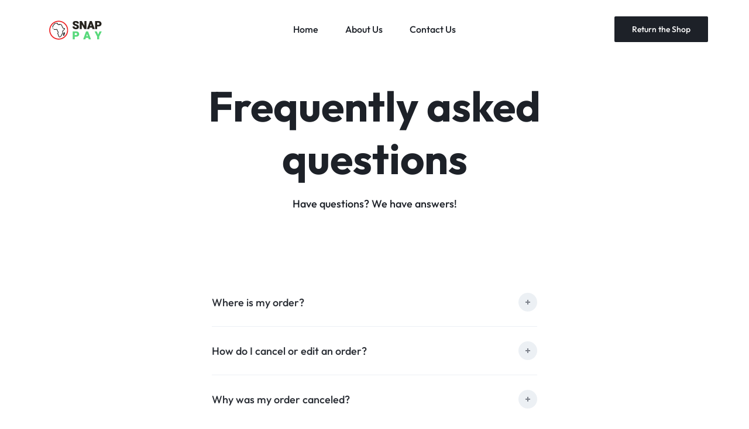

--- FILE ---
content_type: text/html; charset=UTF-8
request_url: https://snapaysolutions.com/faq-v2/
body_size: 83575
content:
<!doctype html>
<html lang="en-US">
<head>
    <meta charset="UTF-8">
    <meta name="viewport" content="width=device-width, initial-scale=1">
    <link rel="profile" href="https://gmpg.org/xfn/11">

	<title>FAQ v2 &#8211; Snap Pay Solutions</title>
<meta name='robots' content='max-image-preview:large' />
	<style>img:is([sizes="auto" i], [sizes^="auto," i]) { contain-intrinsic-size: 3000px 1500px }</style>
	<link rel='dns-prefetch' href='//cdn.jsdelivr.net' />
<link rel="alternate" type="application/rss+xml" title="Snap Pay Solutions &raquo; Feed" href="https://snapaysolutions.com/feed/" />
<link rel="alternate" type="application/rss+xml" title="Snap Pay Solutions &raquo; Comments Feed" href="https://snapaysolutions.com/comments/feed/" />
<script type="text/javascript">
/* <![CDATA[ */
window._wpemojiSettings = {"baseUrl":"https:\/\/s.w.org\/images\/core\/emoji\/16.0.1\/72x72\/","ext":".png","svgUrl":"https:\/\/s.w.org\/images\/core\/emoji\/16.0.1\/svg\/","svgExt":".svg","source":{"concatemoji":"https:\/\/snapaysolutions.com\/wp-includes\/js\/wp-emoji-release.min.js?ver=6.8.3"}};
/*! This file is auto-generated */
!function(s,n){var o,i,e;function c(e){try{var t={supportTests:e,timestamp:(new Date).valueOf()};sessionStorage.setItem(o,JSON.stringify(t))}catch(e){}}function p(e,t,n){e.clearRect(0,0,e.canvas.width,e.canvas.height),e.fillText(t,0,0);var t=new Uint32Array(e.getImageData(0,0,e.canvas.width,e.canvas.height).data),a=(e.clearRect(0,0,e.canvas.width,e.canvas.height),e.fillText(n,0,0),new Uint32Array(e.getImageData(0,0,e.canvas.width,e.canvas.height).data));return t.every(function(e,t){return e===a[t]})}function u(e,t){e.clearRect(0,0,e.canvas.width,e.canvas.height),e.fillText(t,0,0);for(var n=e.getImageData(16,16,1,1),a=0;a<n.data.length;a++)if(0!==n.data[a])return!1;return!0}function f(e,t,n,a){switch(t){case"flag":return n(e,"\ud83c\udff3\ufe0f\u200d\u26a7\ufe0f","\ud83c\udff3\ufe0f\u200b\u26a7\ufe0f")?!1:!n(e,"\ud83c\udde8\ud83c\uddf6","\ud83c\udde8\u200b\ud83c\uddf6")&&!n(e,"\ud83c\udff4\udb40\udc67\udb40\udc62\udb40\udc65\udb40\udc6e\udb40\udc67\udb40\udc7f","\ud83c\udff4\u200b\udb40\udc67\u200b\udb40\udc62\u200b\udb40\udc65\u200b\udb40\udc6e\u200b\udb40\udc67\u200b\udb40\udc7f");case"emoji":return!a(e,"\ud83e\udedf")}return!1}function g(e,t,n,a){var r="undefined"!=typeof WorkerGlobalScope&&self instanceof WorkerGlobalScope?new OffscreenCanvas(300,150):s.createElement("canvas"),o=r.getContext("2d",{willReadFrequently:!0}),i=(o.textBaseline="top",o.font="600 32px Arial",{});return e.forEach(function(e){i[e]=t(o,e,n,a)}),i}function t(e){var t=s.createElement("script");t.src=e,t.defer=!0,s.head.appendChild(t)}"undefined"!=typeof Promise&&(o="wpEmojiSettingsSupports",i=["flag","emoji"],n.supports={everything:!0,everythingExceptFlag:!0},e=new Promise(function(e){s.addEventListener("DOMContentLoaded",e,{once:!0})}),new Promise(function(t){var n=function(){try{var e=JSON.parse(sessionStorage.getItem(o));if("object"==typeof e&&"number"==typeof e.timestamp&&(new Date).valueOf()<e.timestamp+604800&&"object"==typeof e.supportTests)return e.supportTests}catch(e){}return null}();if(!n){if("undefined"!=typeof Worker&&"undefined"!=typeof OffscreenCanvas&&"undefined"!=typeof URL&&URL.createObjectURL&&"undefined"!=typeof Blob)try{var e="postMessage("+g.toString()+"("+[JSON.stringify(i),f.toString(),p.toString(),u.toString()].join(",")+"));",a=new Blob([e],{type:"text/javascript"}),r=new Worker(URL.createObjectURL(a),{name:"wpTestEmojiSupports"});return void(r.onmessage=function(e){c(n=e.data),r.terminate(),t(n)})}catch(e){}c(n=g(i,f,p,u))}t(n)}).then(function(e){for(var t in e)n.supports[t]=e[t],n.supports.everything=n.supports.everything&&n.supports[t],"flag"!==t&&(n.supports.everythingExceptFlag=n.supports.everythingExceptFlag&&n.supports[t]);n.supports.everythingExceptFlag=n.supports.everythingExceptFlag&&!n.supports.flag,n.DOMReady=!1,n.readyCallback=function(){n.DOMReady=!0}}).then(function(){return e}).then(function(){var e;n.supports.everything||(n.readyCallback(),(e=n.source||{}).concatemoji?t(e.concatemoji):e.wpemoji&&e.twemoji&&(t(e.twemoji),t(e.wpemoji)))}))}((window,document),window._wpemojiSettings);
/* ]]> */
</script>
<style id='wp-emoji-styles-inline-css' type='text/css'>

	img.wp-smiley, img.emoji {
		display: inline !important;
		border: none !important;
		box-shadow: none !important;
		height: 1em !important;
		width: 1em !important;
		margin: 0 0.07em !important;
		vertical-align: -0.1em !important;
		background: none !important;
		padding: 0 !important;
	}
</style>
<style id='classic-theme-styles-inline-css' type='text/css'>
/*! This file is auto-generated */
.wp-block-button__link{color:#fff;background-color:#32373c;border-radius:9999px;box-shadow:none;text-decoration:none;padding:calc(.667em + 2px) calc(1.333em + 2px);font-size:1.125em}.wp-block-file__button{background:#32373c;color:#fff;text-decoration:none}
</style>
<style id='global-styles-inline-css' type='text/css'>
:root{--wp--preset--aspect-ratio--square: 1;--wp--preset--aspect-ratio--4-3: 4/3;--wp--preset--aspect-ratio--3-4: 3/4;--wp--preset--aspect-ratio--3-2: 3/2;--wp--preset--aspect-ratio--2-3: 2/3;--wp--preset--aspect-ratio--16-9: 16/9;--wp--preset--aspect-ratio--9-16: 9/16;--wp--preset--color--black: #000000;--wp--preset--color--cyan-bluish-gray: #abb8c3;--wp--preset--color--white: #ffffff;--wp--preset--color--pale-pink: #f78da7;--wp--preset--color--vivid-red: #cf2e2e;--wp--preset--color--luminous-vivid-orange: #ff6900;--wp--preset--color--luminous-vivid-amber: #fcb900;--wp--preset--color--light-green-cyan: #7bdcb5;--wp--preset--color--vivid-green-cyan: #00d084;--wp--preset--color--pale-cyan-blue: #8ed1fc;--wp--preset--color--vivid-cyan-blue: #0693e3;--wp--preset--color--vivid-purple: #9b51e0;--wp--preset--gradient--vivid-cyan-blue-to-vivid-purple: linear-gradient(135deg,rgba(6,147,227,1) 0%,rgb(155,81,224) 100%);--wp--preset--gradient--light-green-cyan-to-vivid-green-cyan: linear-gradient(135deg,rgb(122,220,180) 0%,rgb(0,208,130) 100%);--wp--preset--gradient--luminous-vivid-amber-to-luminous-vivid-orange: linear-gradient(135deg,rgba(252,185,0,1) 0%,rgba(255,105,0,1) 100%);--wp--preset--gradient--luminous-vivid-orange-to-vivid-red: linear-gradient(135deg,rgba(255,105,0,1) 0%,rgb(207,46,46) 100%);--wp--preset--gradient--very-light-gray-to-cyan-bluish-gray: linear-gradient(135deg,rgb(238,238,238) 0%,rgb(169,184,195) 100%);--wp--preset--gradient--cool-to-warm-spectrum: linear-gradient(135deg,rgb(74,234,220) 0%,rgb(151,120,209) 20%,rgb(207,42,186) 40%,rgb(238,44,130) 60%,rgb(251,105,98) 80%,rgb(254,248,76) 100%);--wp--preset--gradient--blush-light-purple: linear-gradient(135deg,rgb(255,206,236) 0%,rgb(152,150,240) 100%);--wp--preset--gradient--blush-bordeaux: linear-gradient(135deg,rgb(254,205,165) 0%,rgb(254,45,45) 50%,rgb(107,0,62) 100%);--wp--preset--gradient--luminous-dusk: linear-gradient(135deg,rgb(255,203,112) 0%,rgb(199,81,192) 50%,rgb(65,88,208) 100%);--wp--preset--gradient--pale-ocean: linear-gradient(135deg,rgb(255,245,203) 0%,rgb(182,227,212) 50%,rgb(51,167,181) 100%);--wp--preset--gradient--electric-grass: linear-gradient(135deg,rgb(202,248,128) 0%,rgb(113,206,126) 100%);--wp--preset--gradient--midnight: linear-gradient(135deg,rgb(2,3,129) 0%,rgb(40,116,252) 100%);--wp--preset--font-size--small: 13px;--wp--preset--font-size--medium: 20px;--wp--preset--font-size--large: 36px;--wp--preset--font-size--x-large: 42px;--wp--preset--spacing--20: 0.44rem;--wp--preset--spacing--30: 0.67rem;--wp--preset--spacing--40: 1rem;--wp--preset--spacing--50: 1.5rem;--wp--preset--spacing--60: 2.25rem;--wp--preset--spacing--70: 3.38rem;--wp--preset--spacing--80: 5.06rem;--wp--preset--shadow--natural: 6px 6px 9px rgba(0, 0, 0, 0.2);--wp--preset--shadow--deep: 12px 12px 50px rgba(0, 0, 0, 0.4);--wp--preset--shadow--sharp: 6px 6px 0px rgba(0, 0, 0, 0.2);--wp--preset--shadow--outlined: 6px 6px 0px -3px rgba(255, 255, 255, 1), 6px 6px rgba(0, 0, 0, 1);--wp--preset--shadow--crisp: 6px 6px 0px rgba(0, 0, 0, 1);}:where(.is-layout-flex){gap: 0.5em;}:where(.is-layout-grid){gap: 0.5em;}body .is-layout-flex{display: flex;}.is-layout-flex{flex-wrap: wrap;align-items: center;}.is-layout-flex > :is(*, div){margin: 0;}body .is-layout-grid{display: grid;}.is-layout-grid > :is(*, div){margin: 0;}:where(.wp-block-columns.is-layout-flex){gap: 2em;}:where(.wp-block-columns.is-layout-grid){gap: 2em;}:where(.wp-block-post-template.is-layout-flex){gap: 1.25em;}:where(.wp-block-post-template.is-layout-grid){gap: 1.25em;}.has-black-color{color: var(--wp--preset--color--black) !important;}.has-cyan-bluish-gray-color{color: var(--wp--preset--color--cyan-bluish-gray) !important;}.has-white-color{color: var(--wp--preset--color--white) !important;}.has-pale-pink-color{color: var(--wp--preset--color--pale-pink) !important;}.has-vivid-red-color{color: var(--wp--preset--color--vivid-red) !important;}.has-luminous-vivid-orange-color{color: var(--wp--preset--color--luminous-vivid-orange) !important;}.has-luminous-vivid-amber-color{color: var(--wp--preset--color--luminous-vivid-amber) !important;}.has-light-green-cyan-color{color: var(--wp--preset--color--light-green-cyan) !important;}.has-vivid-green-cyan-color{color: var(--wp--preset--color--vivid-green-cyan) !important;}.has-pale-cyan-blue-color{color: var(--wp--preset--color--pale-cyan-blue) !important;}.has-vivid-cyan-blue-color{color: var(--wp--preset--color--vivid-cyan-blue) !important;}.has-vivid-purple-color{color: var(--wp--preset--color--vivid-purple) !important;}.has-black-background-color{background-color: var(--wp--preset--color--black) !important;}.has-cyan-bluish-gray-background-color{background-color: var(--wp--preset--color--cyan-bluish-gray) !important;}.has-white-background-color{background-color: var(--wp--preset--color--white) !important;}.has-pale-pink-background-color{background-color: var(--wp--preset--color--pale-pink) !important;}.has-vivid-red-background-color{background-color: var(--wp--preset--color--vivid-red) !important;}.has-luminous-vivid-orange-background-color{background-color: var(--wp--preset--color--luminous-vivid-orange) !important;}.has-luminous-vivid-amber-background-color{background-color: var(--wp--preset--color--luminous-vivid-amber) !important;}.has-light-green-cyan-background-color{background-color: var(--wp--preset--color--light-green-cyan) !important;}.has-vivid-green-cyan-background-color{background-color: var(--wp--preset--color--vivid-green-cyan) !important;}.has-pale-cyan-blue-background-color{background-color: var(--wp--preset--color--pale-cyan-blue) !important;}.has-vivid-cyan-blue-background-color{background-color: var(--wp--preset--color--vivid-cyan-blue) !important;}.has-vivid-purple-background-color{background-color: var(--wp--preset--color--vivid-purple) !important;}.has-black-border-color{border-color: var(--wp--preset--color--black) !important;}.has-cyan-bluish-gray-border-color{border-color: var(--wp--preset--color--cyan-bluish-gray) !important;}.has-white-border-color{border-color: var(--wp--preset--color--white) !important;}.has-pale-pink-border-color{border-color: var(--wp--preset--color--pale-pink) !important;}.has-vivid-red-border-color{border-color: var(--wp--preset--color--vivid-red) !important;}.has-luminous-vivid-orange-border-color{border-color: var(--wp--preset--color--luminous-vivid-orange) !important;}.has-luminous-vivid-amber-border-color{border-color: var(--wp--preset--color--luminous-vivid-amber) !important;}.has-light-green-cyan-border-color{border-color: var(--wp--preset--color--light-green-cyan) !important;}.has-vivid-green-cyan-border-color{border-color: var(--wp--preset--color--vivid-green-cyan) !important;}.has-pale-cyan-blue-border-color{border-color: var(--wp--preset--color--pale-cyan-blue) !important;}.has-vivid-cyan-blue-border-color{border-color: var(--wp--preset--color--vivid-cyan-blue) !important;}.has-vivid-purple-border-color{border-color: var(--wp--preset--color--vivid-purple) !important;}.has-vivid-cyan-blue-to-vivid-purple-gradient-background{background: var(--wp--preset--gradient--vivid-cyan-blue-to-vivid-purple) !important;}.has-light-green-cyan-to-vivid-green-cyan-gradient-background{background: var(--wp--preset--gradient--light-green-cyan-to-vivid-green-cyan) !important;}.has-luminous-vivid-amber-to-luminous-vivid-orange-gradient-background{background: var(--wp--preset--gradient--luminous-vivid-amber-to-luminous-vivid-orange) !important;}.has-luminous-vivid-orange-to-vivid-red-gradient-background{background: var(--wp--preset--gradient--luminous-vivid-orange-to-vivid-red) !important;}.has-very-light-gray-to-cyan-bluish-gray-gradient-background{background: var(--wp--preset--gradient--very-light-gray-to-cyan-bluish-gray) !important;}.has-cool-to-warm-spectrum-gradient-background{background: var(--wp--preset--gradient--cool-to-warm-spectrum) !important;}.has-blush-light-purple-gradient-background{background: var(--wp--preset--gradient--blush-light-purple) !important;}.has-blush-bordeaux-gradient-background{background: var(--wp--preset--gradient--blush-bordeaux) !important;}.has-luminous-dusk-gradient-background{background: var(--wp--preset--gradient--luminous-dusk) !important;}.has-pale-ocean-gradient-background{background: var(--wp--preset--gradient--pale-ocean) !important;}.has-electric-grass-gradient-background{background: var(--wp--preset--gradient--electric-grass) !important;}.has-midnight-gradient-background{background: var(--wp--preset--gradient--midnight) !important;}.has-small-font-size{font-size: var(--wp--preset--font-size--small) !important;}.has-medium-font-size{font-size: var(--wp--preset--font-size--medium) !important;}.has-large-font-size{font-size: var(--wp--preset--font-size--large) !important;}.has-x-large-font-size{font-size: var(--wp--preset--font-size--x-large) !important;}
:where(.wp-block-post-template.is-layout-flex){gap: 1.25em;}:where(.wp-block-post-template.is-layout-grid){gap: 1.25em;}
:where(.wp-block-columns.is-layout-flex){gap: 2em;}:where(.wp-block-columns.is-layout-grid){gap: 2em;}
:root :where(.wp-block-pullquote){font-size: 1.5em;line-height: 1.6;}
</style>
<link rel='stylesheet' id='contact-form-7-css' href='https://snapaysolutions.com/wp-content/plugins/contact-form-7/includes/css/styles.css?ver=6.1.3' type='text/css' media='all' />
<style id='woocommerce-inline-inline-css' type='text/css'>
.woocommerce form .form-row .required { visibility: visible; }
</style>
<link rel='stylesheet' id='wcboost-products-compare-css' href='https://snapaysolutions.com/wp-content/plugins/wcboost-products-compare/assets/css/compare.css?ver=1.0.9' type='text/css' media='all' />
<link rel='stylesheet' id='brands-styles-css' href='https://snapaysolutions.com/wp-content/plugins/woocommerce/assets/css/brands.css?ver=10.3.7' type='text/css' media='all' />
<link rel='stylesheet' id='select2-css' href='https://snapaysolutions.com/wp-content/plugins/woocommerce/assets/css/select2.css?ver=10.3.7' type='text/css' media='all' />
<link rel='stylesheet' id='motta-deals-css' href='https://snapaysolutions.com/wp-content/plugins/motta-addons/modules/product-deals/assets/deals.css?ver=1.0.0' type='text/css' media='all' />
<link rel='stylesheet' id='motta-size-guide-content-css' href='https://snapaysolutions.com/wp-content/plugins/motta-addons/modules/size-guide/assets/css/size-guide.css?ver=1.0' type='text/css' media='all' />
<link rel='stylesheet' id='swiper-css' href='https://snapaysolutions.com/wp-content/plugins/elementor/assets/lib/swiper/v8/css/swiper.min.css?ver=8.4.5' type='text/css' media='all' />
<link rel='stylesheet' id='motta-css' href='https://snapaysolutions.com/wp-content/themes/motta/style.css?ver=20250115' type='text/css' media='all' />
<style id='motta-inline-css' type='text/css'>
body{}.header-logo > a img, .header-logo > a svg {width: auto;height: auto;}.header-empty-space { min-width: 266px; }#site-header .header-v11 .header-main { display: none; }@media (max-width: 1024px) { .site-header__mobile { display: block; } }@media (max-width: 1024px) { .site-header__desktop { display: none; } }.site-content-custom-top-spacing #site-content { padding-top: 63px; }.site-content-custom-bottom-spacing #site-content { padding-bottom: 63px; }@media (max-width: 767px) { .footer-mobile { display: block; } }@media (max-width: 767px) { .footer-main:not( .show-on-mobile ) { display: none; } }.campaign-bar { background-image: url(https://snapaysolutions.com/wp-content/uploads/2024/01/campain-bar-1.jpg); }
</style>
<link rel='stylesheet' id='motta-woocommerce-style-css' href='https://snapaysolutions.com/wp-content/themes/motta/woocommerce.css?ver=20250115' type='text/css' media='all' />
<style id='motta-woocommerce-style-inline-css' type='text/css'>
ul.products li.product .woocommerce-loop-product__title {height: 2.25rem;overflow: hidden}.woocommerce-badges .onsale {background-color: #ff311c}.woocommerce-badges .onsale {color: #ffffff}.woocommerce-badges .new {background-color: #3fb981}.woocommerce-badges .new {color: #ffffff}.woocommerce-badges .featured {background-color: #ff7316}.woocommerce-badges .featured {color: #ffffff}.woocommerce-badges .sold-out {background-color: #e0e0e0}.woocommerce-badges .sold-out {color: #ffffff}.motta-single-product-sale { background-image: url(https://snapaysolutions.com/wp-content/themes/motta/images/bg-deal.jpg); }
</style>
<link rel='stylesheet' id='elementor-frontend-css' href='https://snapaysolutions.com/wp-content/plugins/elementor/assets/css/frontend.min.css?ver=3.33.1' type='text/css' media='all' />
<link rel='stylesheet' id='elementor-post-20911-css' href='https://snapaysolutions.com/wp-content/uploads/elementor/css/post-20911.css?ver=1766422284' type='text/css' media='all' />
<link rel='stylesheet' id='elementor-post-4350-css' href='https://snapaysolutions.com/wp-content/uploads/elementor/css/post-4350.css?ver=1766738505' type='text/css' media='all' />
<link rel='stylesheet' id='wc-snap-css-css' href='https://snapaysolutions.com/wp-content/plugins/wc-snappay/assets/css/snap.css?ver=1753701407' type='text/css' media='' />
<link rel='stylesheet' id='elementor-gf-local-roboto-css' href='https://snapaysolutions.com/wp-content/uploads/elementor/google-fonts/css/roboto.css?ver=1747907622' type='text/css' media='all' />
<link rel='stylesheet' id='elementor-gf-local-robotoslab-css' href='https://snapaysolutions.com/wp-content/uploads/elementor/google-fonts/css/robotoslab.css?ver=1747907630' type='text/css' media='all' />
<script type="text/template" id="tmpl-variation-template">
	<div class="woocommerce-variation-description">{{{ data.variation.variation_description }}}</div>
	<div class="woocommerce-variation-price">{{{ data.variation.price_html }}}</div>
	<div class="woocommerce-variation-availability">{{{ data.variation.availability_html }}}</div>
</script>
<script type="text/template" id="tmpl-unavailable-variation-template">
	<p role="alert">Sorry, this product is unavailable. Please choose a different combination.</p>
</script>
<script type="text/javascript" src="https://snapaysolutions.com/wp-includes/js/jquery/jquery.min.js?ver=3.7.1" id="jquery-core-js"></script>
<script type="text/javascript" src="https://snapaysolutions.com/wp-includes/js/jquery/jquery-migrate.min.js?ver=3.4.1" id="jquery-migrate-js"></script>
<script type="text/javascript" src="https://snapaysolutions.com/wp-content/plugins/woocommerce/assets/js/jquery-blockui/jquery.blockUI.min.js?ver=2.7.0-wc.10.3.7" id="wc-jquery-blockui-js" defer="defer" data-wp-strategy="defer"></script>
<script type="text/javascript" id="wc-add-to-cart-js-extra">
/* <![CDATA[ */
var wc_add_to_cart_params = {"ajax_url":"\/wp-admin\/admin-ajax.php","wc_ajax_url":"\/?wc-ajax=%%endpoint%%","i18n_view_cart":"View cart","cart_url":"https:\/\/snapaysolutions.com\/cart\/","is_cart":"","cart_redirect_after_add":"no"};
/* ]]> */
</script>
<script type="text/javascript" src="https://snapaysolutions.com/wp-content/plugins/woocommerce/assets/js/frontend/add-to-cart.min.js?ver=10.3.7" id="wc-add-to-cart-js" defer="defer" data-wp-strategy="defer"></script>
<script type="text/javascript" src="https://snapaysolutions.com/wp-content/plugins/woocommerce/assets/js/js-cookie/js.cookie.min.js?ver=2.1.4-wc.10.3.7" id="wc-js-cookie-js" defer="defer" data-wp-strategy="defer"></script>
<script type="text/javascript" id="woocommerce-js-extra">
/* <![CDATA[ */
var woocommerce_params = {"ajax_url":"\/wp-admin\/admin-ajax.php","wc_ajax_url":"\/?wc-ajax=%%endpoint%%","i18n_password_show":"Show password","i18n_password_hide":"Hide password"};
/* ]]> */
</script>
<script type="text/javascript" src="https://snapaysolutions.com/wp-content/plugins/woocommerce/assets/js/frontend/woocommerce.min.js?ver=10.3.7" id="woocommerce-js" defer="defer" data-wp-strategy="defer"></script>
<script type="text/javascript" id="wc-snap-js-js-extra">
/* <![CDATA[ */
var SanpPay = {"ajax_url":"https:\/\/snapaysolutions.com\/wp-admin\/admin-ajax.php"};
/* ]]> */
</script>
<script type="text/javascript" src="https://snapaysolutions.com/wp-content/plugins/wc-snappay/assets/js/snap.js?ver=1753701407" id="wc-snap-js-js"></script>
<script type="text/javascript" src="https://snapaysolutions.com/wp-includes/js/underscore.min.js?ver=1.13.7" id="underscore-js"></script>
<script type="text/javascript" id="wp-util-js-extra">
/* <![CDATA[ */
var _wpUtilSettings = {"ajax":{"url":"\/wp-admin\/admin-ajax.php"}};
/* ]]> */
</script>
<script type="text/javascript" src="https://snapaysolutions.com/wp-includes/js/wp-util.min.js?ver=6.8.3" id="wp-util-js"></script>
<script type="text/javascript" src="https://snapaysolutions.com/wp-content/plugins/motta-addons/modules/size-guide/assets/js/size-guide-tab.js?ver=6.8.3" id="motta-size-guide-content-js"></script>
<script type="text/javascript" src="https://snapaysolutions.com/wp-content/plugins/motta-addons/modules/buy-now/assets/buy-now.js?ver=6.8.3" id="motta-buy-now-script-js"></script>
<!--[if lt IE 9]>
<script type="text/javascript" src="https://snapaysolutions.com/wp-content/themes/motta/assets/js/plugins/html5shiv.min.js?ver=3.7.2" id="html5shiv-js"></script>
<![endif]-->
<!--[if lt IE 9]>
<script type="text/javascript" src="https://snapaysolutions.com/wp-content/themes/motta/assets/js/plugins/respond.min.js?ver=1.4.2" id="respond-js"></script>
<![endif]-->
<script type="text/javascript" id="wc-cart-fragments-js-extra">
/* <![CDATA[ */
var wc_cart_fragments_params = {"ajax_url":"\/wp-admin\/admin-ajax.php","wc_ajax_url":"\/?wc-ajax=%%endpoint%%","cart_hash_key":"wc_cart_hash_c93946303a1233d8144d026d3a6fe92f","fragment_name":"wc_fragments_c93946303a1233d8144d026d3a6fe92f","request_timeout":"5000"};
/* ]]> */
</script>
<script type="text/javascript" src="https://snapaysolutions.com/wp-content/plugins/woocommerce/assets/js/frontend/cart-fragments.min.js?ver=10.3.7" id="wc-cart-fragments-js" defer="defer" data-wp-strategy="defer"></script>
<script type="text/javascript" id="wc-add-to-cart-variation-js-extra">
/* <![CDATA[ */
var wc_add_to_cart_variation_params = {"wc_ajax_url":"\/?wc-ajax=%%endpoint%%","i18n_no_matching_variations_text":"Sorry, no products matched your selection. Please choose a different combination.","i18n_make_a_selection_text":"Please select some product options before adding this product to your cart.","i18n_unavailable_text":"Sorry, this product is unavailable. Please choose a different combination.","i18n_reset_alert_text":"Your selection has been reset. Please select some product options before adding this product to your cart."};
/* ]]> */
</script>
<script type="text/javascript" src="https://snapaysolutions.com/wp-content/plugins/woocommerce/assets/js/frontend/add-to-cart-variation.min.js?ver=10.3.7" id="wc-add-to-cart-variation-js" defer="defer" data-wp-strategy="defer"></script>
<script type="text/javascript" src="https://snapaysolutions.com/wp-content/plugins/woocommerce/assets/js/flexslider/jquery.flexslider.min.js?ver=2.7.2-wc.10.3.7" id="wc-flexslider-js" defer="defer" data-wp-strategy="defer"></script>
<link rel="https://api.w.org/" href="https://snapaysolutions.com/wp-json/" /><link rel="alternate" title="JSON" type="application/json" href="https://snapaysolutions.com/wp-json/wp/v2/pages/4350" /><link rel="EditURI" type="application/rsd+xml" title="RSD" href="https://snapaysolutions.com/xmlrpc.php?rsd" />
<meta name="generator" content="WordPress 6.8.3" />
<meta name="generator" content="WooCommerce 10.3.7" />
<link rel="canonical" href="https://snapaysolutions.com/faq-v2/" />
<link rel='shortlink' href='https://snapaysolutions.com/?p=4350' />
<link rel="alternate" title="oEmbed (JSON)" type="application/json+oembed" href="https://snapaysolutions.com/wp-json/oembed/1.0/embed?url=https%3A%2F%2Fsnapaysolutions.com%2Ffaq-v2%2F" />
<link rel="alternate" title="oEmbed (XML)" type="text/xml+oembed" href="https://snapaysolutions.com/wp-json/oembed/1.0/embed?url=https%3A%2F%2Fsnapaysolutions.com%2Ffaq-v2%2F&#038;format=xml" />
	<noscript><style>.woocommerce-product-gallery{ opacity: 1 !important; }</style></noscript>
	<meta name="generator" content="Elementor 3.33.1; features: e_font_icon_svg, additional_custom_breakpoints; settings: css_print_method-external, google_font-enabled, font_display-swap">
			<style>
				.e-con.e-parent:nth-of-type(n+4):not(.e-lazyloaded):not(.e-no-lazyload),
				.e-con.e-parent:nth-of-type(n+4):not(.e-lazyloaded):not(.e-no-lazyload) * {
					background-image: none !important;
				}
				@media screen and (max-height: 1024px) {
					.e-con.e-parent:nth-of-type(n+3):not(.e-lazyloaded):not(.e-no-lazyload),
					.e-con.e-parent:nth-of-type(n+3):not(.e-lazyloaded):not(.e-no-lazyload) * {
						background-image: none !important;
					}
				}
				@media screen and (max-height: 640px) {
					.e-con.e-parent:nth-of-type(n+2):not(.e-lazyloaded):not(.e-no-lazyload),
					.e-con.e-parent:nth-of-type(n+2):not(.e-lazyloaded):not(.e-no-lazyload) * {
						background-image: none !important;
					}
				}
			</style>
			<link rel="icon" href="https://snapaysolutions.com/wp-content/uploads/2024/01/cropped-logo-dark-32x32.png" sizes="32x32" />
<link rel="icon" href="https://snapaysolutions.com/wp-content/uploads/2024/01/cropped-logo-dark-192x192.png" sizes="192x192" />
<link rel="apple-touch-icon" href="https://snapaysolutions.com/wp-content/uploads/2024/01/cropped-logo-dark-180x180.png" />
<meta name="msapplication-TileImage" content="https://snapaysolutions.com/wp-content/uploads/2024/01/cropped-logo-dark-270x270.png" />
		<style type="text/css" id="wp-custom-css">
			.single-product div.product .product_meta .posted_in {display: none
}

.single-product div.product .motta-dropdown__content .wp-block-column {
	width: 100%;
}

.single-product div.product  .motta-dropdown__content .wp-block-column.left, .single-product div.product.motta-dropdown__content .wp-block-column.right {
	display: none;
}

.single-product div.product  .motta-dropdown__content .wp-block-column h3{
	font-size: 18px !important;
	margin-top: 20px;
}
		</style>
		<style id="kirki-inline-styles">.site-header .header-logo{font-size:30px;font-weight:700;text-transform:uppercase;}/* latin-ext */
@font-face {
  font-family: 'Outfit';
  font-style: normal;
  font-weight: 500;
  font-display: swap;
  src: url(https://snapaysolutions.com/wp-content/fonts/outfit/QGYvz_MVcBeNP4NJuktqQ4E.woff2) format('woff2');
  unicode-range: U+0100-02BA, U+02BD-02C5, U+02C7-02CC, U+02CE-02D7, U+02DD-02FF, U+0304, U+0308, U+0329, U+1D00-1DBF, U+1E00-1E9F, U+1EF2-1EFF, U+2020, U+20A0-20AB, U+20AD-20C0, U+2113, U+2C60-2C7F, U+A720-A7FF;
}
/* latin */
@font-face {
  font-family: 'Outfit';
  font-style: normal;
  font-weight: 500;
  font-display: swap;
  src: url(https://snapaysolutions.com/wp-content/fonts/outfit/QGYvz_MVcBeNP4NJtEtq.woff2) format('woff2');
  unicode-range: U+0000-00FF, U+0131, U+0152-0153, U+02BB-02BC, U+02C6, U+02DA, U+02DC, U+0304, U+0308, U+0329, U+2000-206F, U+20AC, U+2122, U+2191, U+2193, U+2212, U+2215, U+FEFF, U+FFFD;
}
/* latin-ext */
@font-face {
  font-family: 'Outfit';
  font-style: normal;
  font-weight: 700;
  font-display: swap;
  src: url(https://snapaysolutions.com/wp-content/fonts/outfit/QGYvz_MVcBeNP4NJuktqQ4E.woff2) format('woff2');
  unicode-range: U+0100-02BA, U+02BD-02C5, U+02C7-02CC, U+02CE-02D7, U+02DD-02FF, U+0304, U+0308, U+0329, U+1D00-1DBF, U+1E00-1E9F, U+1EF2-1EFF, U+2020, U+20A0-20AB, U+20AD-20C0, U+2113, U+2C60-2C7F, U+A720-A7FF;
}
/* latin */
@font-face {
  font-family: 'Outfit';
  font-style: normal;
  font-weight: 700;
  font-display: swap;
  src: url(https://snapaysolutions.com/wp-content/fonts/outfit/QGYvz_MVcBeNP4NJtEtq.woff2) format('woff2');
  unicode-range: U+0000-00FF, U+0131, U+0152-0153, U+02BB-02BC, U+02C6, U+02DA, U+02DC, U+0304, U+0308, U+0329, U+2000-206F, U+20AC, U+2122, U+2191, U+2193, U+2212, U+2215, U+FEFF, U+FFFD;
}/* latin-ext */
@font-face {
  font-family: 'Outfit';
  font-style: normal;
  font-weight: 500;
  font-display: swap;
  src: url(https://snapaysolutions.com/wp-content/fonts/outfit/QGYvz_MVcBeNP4NJuktqQ4E.woff2) format('woff2');
  unicode-range: U+0100-02BA, U+02BD-02C5, U+02C7-02CC, U+02CE-02D7, U+02DD-02FF, U+0304, U+0308, U+0329, U+1D00-1DBF, U+1E00-1E9F, U+1EF2-1EFF, U+2020, U+20A0-20AB, U+20AD-20C0, U+2113, U+2C60-2C7F, U+A720-A7FF;
}
/* latin */
@font-face {
  font-family: 'Outfit';
  font-style: normal;
  font-weight: 500;
  font-display: swap;
  src: url(https://snapaysolutions.com/wp-content/fonts/outfit/QGYvz_MVcBeNP4NJtEtq.woff2) format('woff2');
  unicode-range: U+0000-00FF, U+0131, U+0152-0153, U+02BB-02BC, U+02C6, U+02DA, U+02DC, U+0304, U+0308, U+0329, U+2000-206F, U+20AC, U+2122, U+2191, U+2193, U+2212, U+2215, U+FEFF, U+FFFD;
}
/* latin-ext */
@font-face {
  font-family: 'Outfit';
  font-style: normal;
  font-weight: 700;
  font-display: swap;
  src: url(https://snapaysolutions.com/wp-content/fonts/outfit/QGYvz_MVcBeNP4NJuktqQ4E.woff2) format('woff2');
  unicode-range: U+0100-02BA, U+02BD-02C5, U+02C7-02CC, U+02CE-02D7, U+02DD-02FF, U+0304, U+0308, U+0329, U+1D00-1DBF, U+1E00-1E9F, U+1EF2-1EFF, U+2020, U+20A0-20AB, U+20AD-20C0, U+2113, U+2C60-2C7F, U+A720-A7FF;
}
/* latin */
@font-face {
  font-family: 'Outfit';
  font-style: normal;
  font-weight: 700;
  font-display: swap;
  src: url(https://snapaysolutions.com/wp-content/fonts/outfit/QGYvz_MVcBeNP4NJtEtq.woff2) format('woff2');
  unicode-range: U+0000-00FF, U+0131, U+0152-0153, U+02BB-02BC, U+02C6, U+02DA, U+02DC, U+0304, U+0308, U+0329, U+2000-206F, U+20AC, U+2122, U+2191, U+2193, U+2212, U+2215, U+FEFF, U+FFFD;
}/* latin-ext */
@font-face {
  font-family: 'Outfit';
  font-style: normal;
  font-weight: 500;
  font-display: swap;
  src: url(https://snapaysolutions.com/wp-content/fonts/outfit/QGYvz_MVcBeNP4NJuktqQ4E.woff2) format('woff2');
  unicode-range: U+0100-02BA, U+02BD-02C5, U+02C7-02CC, U+02CE-02D7, U+02DD-02FF, U+0304, U+0308, U+0329, U+1D00-1DBF, U+1E00-1E9F, U+1EF2-1EFF, U+2020, U+20A0-20AB, U+20AD-20C0, U+2113, U+2C60-2C7F, U+A720-A7FF;
}
/* latin */
@font-face {
  font-family: 'Outfit';
  font-style: normal;
  font-weight: 500;
  font-display: swap;
  src: url(https://snapaysolutions.com/wp-content/fonts/outfit/QGYvz_MVcBeNP4NJtEtq.woff2) format('woff2');
  unicode-range: U+0000-00FF, U+0131, U+0152-0153, U+02BB-02BC, U+02C6, U+02DA, U+02DC, U+0304, U+0308, U+0329, U+2000-206F, U+20AC, U+2122, U+2191, U+2193, U+2212, U+2215, U+FEFF, U+FFFD;
}
/* latin-ext */
@font-face {
  font-family: 'Outfit';
  font-style: normal;
  font-weight: 700;
  font-display: swap;
  src: url(https://snapaysolutions.com/wp-content/fonts/outfit/QGYvz_MVcBeNP4NJuktqQ4E.woff2) format('woff2');
  unicode-range: U+0100-02BA, U+02BD-02C5, U+02C7-02CC, U+02CE-02D7, U+02DD-02FF, U+0304, U+0308, U+0329, U+1D00-1DBF, U+1E00-1E9F, U+1EF2-1EFF, U+2020, U+20A0-20AB, U+20AD-20C0, U+2113, U+2C60-2C7F, U+A720-A7FF;
}
/* latin */
@font-face {
  font-family: 'Outfit';
  font-style: normal;
  font-weight: 700;
  font-display: swap;
  src: url(https://snapaysolutions.com/wp-content/fonts/outfit/QGYvz_MVcBeNP4NJtEtq.woff2) format('woff2');
  unicode-range: U+0000-00FF, U+0131, U+0152-0153, U+02BB-02BC, U+02C6, U+02DA, U+02DC, U+0304, U+0308, U+0329, U+2000-206F, U+20AC, U+2122, U+2191, U+2193, U+2212, U+2215, U+FEFF, U+FFFD;
}</style></head>

<body class="wp-singular page-template-default page page-id-4350 wp-embed-responsive wp-theme-motta theme-motta woocommerce-no-js product-card-layout-1 no-sidebar  site-content-no-top-spacing  site-content-no-bottom-spacing header-hide-border motta-navigation-bar-show elementor-default elementor-kit-20911 elementor-page elementor-page-4350">

<div id="page" class="site">

    <div id="site-header-minimized"></div>            <header id="site-header" class="site-header">
            <div class="site-header__desktop site-header__section  motta-header-sticky header-sticky--normal header-v12">		<div class="header-main header-contents has-center">
			<div class="site-header__container container">
									
					<div class="header-left-items header-items ">
						<div class="header-logo">
	<a href="https://snapaysolutions.com">
													<img src="https://snapaysolutions.com/wp-content/uploads/2024/01/logo.png" class="logo-dark" alt="Snap Pay Solutions">
						</a>
		<p class="site-title"><a href="https://snapaysolutions.com/" rel="home">Snap Pay Solutions</a></p>	<p class="site-description">Unleashing Commerce, Empowering Dreams Across East Africa.</p>	</div>
					</div>

									
					<div class="header-center-items header-items has-menu">
						
<nav class="main-navigation primary-navigation"><ul id="menu-primary-menu" class="nav-menu menu"><li id="menu-item-6593" class="menu-item menu-item-type-custom menu-item-object-custom menu-item-6593 menu-item-mega menu-item-has-children"><a href="#" data-title="Home">Home</a></li>
<li id="menu-item-20950" class="menu-item menu-item-type-post_type menu-item-object-page menu-item-20950"><a href="https://snapaysolutions.com/about-us-v2/" data-title="About Us">About Us</a></li>
<li id="menu-item-20951" class="menu-item menu-item-type-post_type menu-item-object-page menu-item-20951"><a href="https://snapaysolutions.com/contact-us-v2/" data-title="Contact Us">Contact Us</a></li>
</ul></nav>					</div>

									
					<div class="header-right-items header-items ">
						<div class="header-return-button motta-return-button--base">
	<a href="https://snapaysolutions.com" class="motta-button motta-button--base motta-button--large">
				Return the Shop	</a>
</div>					</div>

							</div>
		</div>
				<div class="header-sticky header-contents has-center">
			<div class="site-header__container container">
									
					<div class="header-left-items header-items ">
						<div class="header-logo">
	<a href="https://snapaysolutions.com">
													<img src="https://snapaysolutions.com/wp-content/uploads/2024/01/logo.png" class="logo-dark" alt="Snap Pay Solutions">
						</a>
	</div>
					</div>

									
					<div class="header-center-items header-items has-menu">
						
<nav class="main-navigation primary-navigation"><ul id="menu-primary-menu-1" class="nav-menu menu"><li class="menu-item menu-item-type-custom menu-item-object-custom menu-item-6593 menu-item-mega menu-item-has-children"><a href="#" data-title="Home">Home</a></li>
<li class="menu-item menu-item-type-post_type menu-item-object-page menu-item-20950"><a href="https://snapaysolutions.com/about-us-v2/" data-title="About Us">About Us</a></li>
<li class="menu-item menu-item-type-post_type menu-item-object-page menu-item-20951"><a href="https://snapaysolutions.com/contact-us-v2/" data-title="Contact Us">Contact Us</a></li>
</ul></nav>					</div>

									
					<div class="header-right-items header-items ">
						<div class="header-return-button motta-return-button--base">
	<a href="https://snapaysolutions.com" class="motta-button motta-button--base motta-button--large">
				Return the Shop	</a>
</div>					</div>

							</div>
		</div>
		</div><div class="site-header__mobile site-header__section  motta-header-sticky header-sticky--normal header-v12">		<div class="header-mobile-main header-mobile-contents no-center">
			<div class="site-header__container container">
									
					<div class="header-left-items header-items ">
						
<div class="header-hamburger hamburger-menu" data-toggle="off-canvas" data-target="mobile-header-v12-menu-panel">
	<span class="motta-svg-icon motta-svg-icon--hamburger hamburger__icon" ><svg width="24" height="24" aria-hidden="true" role="img" focusable="false" viewBox="0 0 27 32"><path d="M0 6.667h26.667v2.667h-26.667v-2.667z"></path><path d="M0 14.667h26.667v2.667h-26.667v-2.667z"></path><path d="M0 22.667h26.667v2.667h-26.667v-2.667z"></path></svg></span></div><div class="header-logo">
	<a href="https://snapaysolutions.com">
													<img src="https://snapaysolutions.com/wp-content/uploads/2024/01/logo.png" class="logo-dark" alt="Snap Pay Solutions">
						</a>
	</div>
					</div>

									
					<div class="header-right-items header-items ">
						<div class="header-return-button motta-return-button--base">
	<a href="https://snapaysolutions.com" class="motta-button motta-button--base motta-button--bg-color-black motta-button--large">
				Shop	</a>
</div>					</div>

							</div>
		</div>
				<div class="header-mobile-sticky header-mobile-contents no-center">
			<div class="site-header__container container">
									
					<div class="header-left-items header-items ">
						
<div class="header-hamburger hamburger-menu" data-toggle="off-canvas" data-target="mobile-header-v12-menu-panel">
	<span class="motta-svg-icon motta-svg-icon--hamburger hamburger__icon" ><svg width="24" height="24" aria-hidden="true" role="img" focusable="false" viewBox="0 0 27 32"><path d="M0 6.667h26.667v2.667h-26.667v-2.667z"></path><path d="M0 14.667h26.667v2.667h-26.667v-2.667z"></path><path d="M0 22.667h26.667v2.667h-26.667v-2.667z"></path></svg></span></div><div class="header-logo">
	<a href="https://snapaysolutions.com">
													<img src="https://snapaysolutions.com/wp-content/uploads/2024/01/logo.png" class="logo-dark" alt="Snap Pay Solutions">
						</a>
	</div>
					</div>

									
					<div class="header-right-items header-items ">
						<div class="header-return-button motta-return-button--base">
	<a href="https://snapaysolutions.com" class="motta-button motta-button--base motta-button--bg-color-black motta-button--large">
				Shop	</a>
</div>					</div>

							</div>
		</div>
		</div>        </header>
            
<div id="site-content" class="site-content">

					<div data-elementor-type="wp-page" data-elementor-id="4350" class="elementor elementor-4350">
						<section class="elementor-section elementor-top-section elementor-element elementor-element-33780ff4 elementor-section-boxed elementor-section-height-default elementor-section-height-default motta-responsive-column motta-tablet-column--default motta-responsive-column motta-mobile-column--default" data-id="33780ff4" data-element_type="section">
						<div class="elementor-container elementor-column-gap-default">
					<div class="elementor-column elementor-col-100 elementor-top-column elementor-element elementor-element-5f9a38c7" data-id="5f9a38c7" data-element_type="column">
			<div class="elementor-widget-wrap elementor-element-populated">
						<div class="elementor-element elementor-element-3e57391a elementor-widget elementor-widget-motta-heading" data-id="3e57391a" data-element_type="widget" data-widget_type="motta-heading.default">
				<div class="elementor-widget-container">
							<div class="motta-heading-elementor motta-heading__button-on">
				<h2 class="motta-heading motta-heading--default">
					Frequently asked<br>questions				</h2>
							</div>
						</div>
				</div>
				<div class="elementor-element elementor-element-9b7e2ed elementor-widget elementor-widget-motta-heading" data-id="9b7e2ed" data-element_type="widget" data-widget_type="motta-heading.default">
				<div class="elementor-widget-container">
							<div class="motta-heading-elementor motta-heading__button-on">
				<h2 class="motta-heading motta-heading--default">
					Have questions? We have answers!				</h2>
							</div>
						</div>
				</div>
					</div>
		</div>
					</div>
		</section>
				<section class="elementor-section elementor-top-section elementor-element elementor-element-59ef8020 elementor-section-boxed elementor-section-height-default elementor-section-height-default motta-responsive-column motta-tablet-column--default motta-responsive-column motta-mobile-column--default" data-id="59ef8020" data-element_type="section">
						<div class="elementor-container elementor-column-gap-default">
					<div class="elementor-column elementor-col-100 elementor-top-column elementor-element elementor-element-1a2713eb" data-id="1a2713eb" data-element_type="column">
			<div class="elementor-widget-wrap elementor-element-populated">
						<div class="elementor-element elementor-element-2e12d145 elementor-widget elementor-widget-motta-accordion" data-id="2e12d145" data-element_type="widget" data-widget_type="motta-accordion.default">
				<div class="elementor-widget-container">
							<div class="motta-accordion" role="tablist">
							<div class="motta-accordion__item">
					<div id="motta-tab-title-7721" class="motta-accordion__title" data-tab="1" role="tab" aria-controls="motta-tab-content-7721">
													<span class="motta-accordion__icon motta-accordion__icon--default" aria-hidden="true"></span>
												<a class="motta-accordion__title-text" href="#motta-tab-content-7721">Where is my order?</a>
					</div>
					<div id="motta-tab-content-7721" class="motta-accordion__content clearfix" data-tab="1" role="tabpanel" aria-labelledby="motta-tab-title-7721"><p>Depending on the delivery option you selected at checkout, we’ll email you a tracking link after your order has been shipped.</p><p>Follow this <a href="https://www.doordash.com/orders/help" target="_blank" rel="noopener">link</a> to check the status of your order. We can also send you notifications about any important updates regarding your order &#8211; just make sure you’ve opted into notifications.</p></div>
				</div>
							<div class="motta-accordion__item">
					<div id="motta-tab-title-7722" class="motta-accordion__title" data-tab="2" role="tab" aria-controls="motta-tab-content-7722">
													<span class="motta-accordion__icon motta-accordion__icon--default" aria-hidden="true"></span>
												<a class="motta-accordion__title-text" href="#motta-tab-content-7722">How do I cancel or edit an order?</a>
					</div>
					<div id="motta-tab-content-7722" class="motta-accordion__content clearfix" data-tab="2" role="tabpanel" aria-labelledby="motta-tab-title-7722">Changed your mind, or gave the wrong address at checkout? No worries, we&#8217;ve all done it. As long as your order hasn&#8217;t processed or shipped, you can make changes to it.

You&#8217;ll first want to pull up your order. If you placed your order while logged in to your account, login and choose <a href="https://www.threadless.com/profile/settings">Your Account</a> from the drop-down menu under your username. On your Account page, select <a href="https://www.threadless.com/profile/orders">Orders</a> from the left-hand side, and find the order you&#8217;d like to update from your Order History.</div>
				</div>
							<div class="motta-accordion__item">
					<div id="motta-tab-title-7723" class="motta-accordion__title" data-tab="3" role="tab" aria-controls="motta-tab-content-7723">
													<span class="motta-accordion__icon motta-accordion__icon--default" aria-hidden="true"></span>
												<a class="motta-accordion__title-text" href="#motta-tab-content-7723">Why was my order canceled?</a>
					</div>
					<div id="motta-tab-content-7723" class="motta-accordion__content clearfix" data-tab="3" role="tabpanel" aria-labelledby="motta-tab-title-7723">Canceling your order is the last thing we want to do but some situations come up where cancellation is the best option to save you time and money. If your order is canceled, you won&#8217;t be charged. Find <a class="black" href="/help/article/charges-and-authorization-holds/e5dcfc1ca83e49d4999fb510c7fe13af">more information about auth holds</a>.

The most common reasons an order might be canceled are:
<ul>
 	<li><a class="black" href="/help/article/quantity-limits-and-bulk-purchases/825450266d4245b29e242d06a01bd91d">Limits on available quantities</a></li>
 	<li><a class="black" href="/help/article/out-of-stock-items/8c40895090384f2cbe1389537b24e3c1">The item is out of stock</a></li>
 	<li><a class="black" href="/help/article/price-and-other-listing-errors/4c06730885e143fe8b4a0719da70bd79">Price or other listing errors</a></li>
 	<li>Additional information is needed by our Credit and Fraud Avoidance department</li>
 	<li>Unavailable carrier or shipping method</li>
 	<li>Using an older browser or app version which is no longer supported</li>
</ul>
We will send you an email if any part of your order is canceled or if we need more information to process your order.</div>
				</div>
							<div class="motta-accordion__item">
					<div id="motta-tab-title-7724" class="motta-accordion__title" data-tab="4" role="tab" aria-controls="motta-tab-content-7724">
													<span class="motta-accordion__icon motta-accordion__icon--default" aria-hidden="true"></span>
												<a class="motta-accordion__title-text" href="#motta-tab-content-7724">How will I see if I get free shipping?</a>
					</div>
					<div id="motta-tab-content-7724" class="motta-accordion__content clearfix" data-tab="4" role="tabpanel" aria-labelledby="motta-tab-title-7724"><div style="font-weight: 500;">Duis aute irure dolor in reprehenderit in voluptate velit esse cillum dolore eu fugiat nulla pariatur.</div><br>
Excepteur sint occaecat cupidatat non proident, sunt in culpa qui officia deserunt mollit anim id est laborum. Sed ut perspiciatis unde omnis iste natus error sit voluptatem accusantium doloremque laudantium, totam rem aperiam, eaque ipsa quae ab illo inventore veritatis et quasi architecto beatae vitae dicta sunt explicabo.
Nemo enim ipsam voluptatem quia voluptas sit aspernatur aut odit aut fugit, sed quia consequuntur magni dolores eos qui ratione voluptatem sequi nesciunt.
<br>
<br>
Neque porro quisquam est, qui dolorem ipsum quia dolor sit amet, consectetur, adipisci velit, sed quia non numquam eius modi tempora incidunt ut labore et dolore magnam aliquam quaerat voluptatem.</div>
				</div>
							<div class="motta-accordion__item">
					<div id="motta-tab-title-7725" class="motta-accordion__title" data-tab="5" role="tab" aria-controls="motta-tab-content-7725">
													<span class="motta-accordion__icon motta-accordion__icon--default" aria-hidden="true"></span>
												<a class="motta-accordion__title-text" href="#motta-tab-content-7725">Do you deliver to my postcode?</a>
					</div>
					<div id="motta-tab-content-7725" class="motta-accordion__content clearfix" data-tab="5" role="tabpanel" aria-labelledby="motta-tab-title-7725">You can use our<strong><a href="https://www.ocado.com/webshop/postcodeCheck.do"> Postcode Checker.</a> </strong>We&#8217;ll instantly be able to tell you if we deliver to your postcode.
<div id="blockColorblindContent">

<strong>Why don&#8217;t Shop deliver to me?</strong>

We’re always expanding our delivery area, and hope to be in your area soon! Please <strong><a href="https://www.ocado.com/webshop/quickReg.do?ad=79364%7C1372240%7C%7C">register</a></strong> with us, so we can email you as soon as we start delivering to your address.

</div></div>
				</div>
							<div class="motta-accordion__item">
					<div id="motta-tab-title-7726" class="motta-accordion__title" data-tab="6" role="tab" aria-controls="motta-tab-content-7726">
													<span class="motta-accordion__icon motta-accordion__icon--default" aria-hidden="true"></span>
												<a class="motta-accordion__title-text" href="#motta-tab-content-7726">How do I change my delivery address?</a>
					</div>
					<div id="motta-tab-content-7726" class="motta-accordion__content clearfix" data-tab="6" role="tabpanel" aria-labelledby="motta-tab-title-7726"><p>You can change your address after placing an order <b data-aura-rendered-by="33:367;a">only if you meet all 5 criteria:</b></p><ul data-aura-rendered-by="33:367;a"><li>Seller has not arranged shipment for your order.</li><li>You have not made payment or <a href="https://help.shopee.com.my/s/article/Payment-Status-How-do-I-know-if-my-payment-is-successful" target="_blank" rel="noopener">payment has not been confirmed</a>.</li><li>You have not requested a change of address for the order before. Delivery address can only be changed once for each order.</li><li>New address does not incur higher shipping fee.</li><li>Did not use a Free Shipping Voucher when placing order.</li></ul><p><br data-aura-rendered-by="33:367;a" />If you meet all the above criteria, you may proceed to change your delivery address. <br data-aura-rendered-by="33:367;a" /><br data-aura-rendered-by="33:367;a" />If seller has yet to ship the order, you may proceed to cancel your order. Kindly inform the seller via Chat that you need to cancel in order to change the address. However, do note that the cancellation request is subject to seller&#8217;s approval. If the seller rejects your cancellation request, the order will proceed as per usual. </p></div>
				</div>
							<div class="motta-accordion__item">
					<div id="motta-tab-title-7727" class="motta-accordion__title" data-tab="7" role="tab" aria-controls="motta-tab-content-7727">
													<span class="motta-accordion__icon motta-accordion__icon--default" aria-hidden="true"></span>
												<a class="motta-accordion__title-text" href="#motta-tab-content-7727">Where can I get more information?</a>
					</div>
					<div id="motta-tab-content-7727" class="motta-accordion__content clearfix" data-tab="7" role="tabpanel" aria-labelledby="motta-tab-title-7727">From a marketing perspective, the good news is the process of getting your first customer versus your one hundredth is the same. But for traffic to successfully result in sales and profit, there are some essential prerequisites to ensure that traffic converts and the cost is sustainable. You should be asking yourself</div>
				</div>
							<div class="motta-accordion__item">
					<div id="motta-tab-title-7728" class="motta-accordion__title" data-tab="8" role="tab" aria-controls="motta-tab-content-7728">
													<span class="motta-accordion__icon motta-accordion__icon--default" aria-hidden="true"></span>
												<a class="motta-accordion__title-text" href="#motta-tab-content-7728">Why did I receive a notification?</a>
					</div>
					<div id="motta-tab-content-7728" class="motta-accordion__content clearfix" data-tab="8" role="tabpanel" aria-labelledby="motta-tab-title-7728"><p>Your store comes with email templates that you can <a href="https://help.shopify.com/en/manual/orders/notifications/edit-template#add-a-logo-to-your-email-templates">customize with your logo and brand accent color</a>. You can choose to have email notifications sent to you, your staff, or your customers, depending on the setting for your <a href="https://help.shopify.com/en/manual/orders/notifications/order-notifications">order notifications</a>.</p><p>Your store also includes SMS notifications for order confirmation and shipping updates. To learn more about how to enable and configure these updates, see <a href="https://help.shopify.com/en/manual/orders/notifications/sms-notifications">SMS notifications</a>.</p><p>You can view and update your store&#8217;s notification settings from the <a href="https://www.shopify.com/admin/settings/notifications" target="blank"><strong>Notifications</strong></a> settings page in your Shopify admin.</p><aside class="note"><p>If your customers or staff aren&#8217;t receiving email notifications, then tell them to check their spam or junk folder. If the problem persists, ask them to supply an alternate email address using a different email provider.</p></aside></div>
				</div>
					</div>
						</div>
				</div>
					</div>
		</div>
					</div>
		</section>
				<section class="elementor-section elementor-top-section elementor-element elementor-element-41735927 elementor-section-full_width elementor-section-height-default elementor-section-height-default motta-responsive-column motta-tablet-column--default motta-responsive-column motta-mobile-column--default" data-id="41735927" data-element_type="section" data-settings="{&quot;background_background&quot;:&quot;classic&quot;}">
						<div class="elementor-container elementor-column-gap-default">
					<div class="elementor-column elementor-col-100 elementor-top-column elementor-element elementor-element-1dc9d538" data-id="1dc9d538" data-element_type="column" data-settings="{&quot;background_background&quot;:&quot;classic&quot;}">
			<div class="elementor-widget-wrap elementor-element-populated">
						<div class="elementor-element elementor-element-bb2e91d elementor-widget elementor-widget-motta-heading" data-id="bb2e91d" data-element_type="widget" data-widget_type="motta-heading.default">
				<div class="elementor-widget-container">
							<div class="motta-heading-elementor motta-heading__button-on">
				<h2 class="motta-heading motta-heading--default">
					How can we help you?				</h2>
							</div>
						</div>
				</div>
				<div class="elementor-element elementor-element-c207504 elementor-widget elementor-widget-motta-heading" data-id="c207504" data-element_type="widget" data-widget_type="motta-heading.default">
				<div class="elementor-widget-container">
							<div class="motta-heading-elementor motta-heading__button-on">
				<h2 class="motta-heading motta-heading--default">
					Our crew of superheroes are <br class="hidden-xs">
standing by for <br class="hidden-lg hiddem-sm"> Help &amp; <br class="hidden-xs">
Support!				</h2>
							</div>
						</div>
				</div>
				<div class="elementor-element elementor-element-2009bc46 elementor-widget elementor-widget-motta-button" data-id="2009bc46" data-element_type="widget" data-widget_type="motta-button.default">
				<div class="elementor-widget-container">
							<a class="motta-button motta-button-primary  motta-button--base  motta-button--large" href="#">
												<span class="motta-button__text">Help Center</span>
						</a>
						</div>
				</div>
					</div>
		</div>
					</div>
		</section>
				</div>
			

</div><!-- #content -->
	<footer id="site-footer" class="site-footer">
			</footer>
<a href="#page" id="gotop"><span class="motta-svg-icon motta-svg-icon--pr-arrow" ><svg width="24" height="24" aria-hidden="true" role="img" focusable="false" viewBox="0 0 32 32"><path d="M20.112 5.488l-1.824 1.824 7.424 7.408h-22.512v2.56h22.512l-7.424 7.408 1.824 1.824 10.496-10.512z"></path></svg></span></a>
</div><!-- #page -->


        <div id="motta-mobile-navigation-bar" class="motta-mobile-navigation-bar standard_adaptive">
			
<a href="https://snapaysolutions.com/" class="motta-mobile-navigation-bar__icon home-icon">
	<span class="motta-svg-icon motta-svg-icon--home" ><svg width="24" height="24" aria-hidden="true" role="img" focusable="false" viewBox="0 0 32 32"><path d="M27.52 11.84l-9.6-7.2c-0.64-0.48-1.28-0.64-1.92-0.64s-1.28 0.16-1.92 0.64l-9.6 7.2c-0.8 0.64-1.28 1.6-1.28 2.56v11.2c0 1.76 1.44 3.2 3.2 3.2h19.2c1.76 0 3.2-1.44 3.2-3.2v-11.2c0-0.96-0.48-1.92-1.28-2.56zM25.6 25.6h-7.2v-4c0-1.28-1.12-2.4-2.4-2.4s-2.4 1.12-2.4 2.4v4h-7.2v-11.2l9.6-7.2 9.6 7.2v11.2z"></path></svg></span>	<em>Home</em>
</a>
<a href="https://snapaysolutions.com/shop/" class="motta-mobile-navigation-bar__icon menu-icon">
	<span class="motta-svg-icon motta-svg-icon--categories-v2" ><svg width="24" height="24" aria-hidden="true" role="img" focusable="false" viewBox="0 0 32 32"><path d="M8.8 6.4c1.328 0 2.4 1.072 2.4 2.4s-1.072 2.4-2.4 2.4-2.4-1.072-2.4-2.4 1.072-2.4 2.4-2.4zM8.8 3.2c-3.088 0-5.6 2.512-5.6 5.6s2.512 5.6 5.6 5.6 5.6-2.512 5.6-5.6-2.512-5.6-5.6-5.6v0z"></path><path d="M23.2 6.4c1.328 0 2.4 1.072 2.4 2.4s-1.072 2.4-2.4 2.4-2.4-1.072-2.4-2.4 1.072-2.4 2.4-2.4zM23.2 3.2c-3.088 0-5.6 2.512-5.6 5.6s2.512 5.6 5.6 5.6 5.6-2.512 5.6-5.6-2.512-5.6-5.6-5.6v0z"></path><path d="M8.8 20.8c1.328 0 2.4 1.072 2.4 2.4s-1.072 2.4-2.4 2.4-2.4-1.072-2.4-2.4 1.072-2.4 2.4-2.4zM8.8 17.6c-3.088 0-5.6 2.512-5.6 5.6s2.512 5.6 5.6 5.6 5.6-2.512 5.6-5.6-2.512-5.6-5.6-5.6v0z"></path><path d="M23.2 20.8c1.328 0 2.4 1.072 2.4 2.4s-1.072 2.4-2.4 2.4-2.4-1.072-2.4-2.4 1.072-2.4 2.4-2.4zM23.2 17.6c-3.088 0-5.6 2.512-5.6 5.6s2.512 5.6 5.6 5.6 5.6-2.512 5.6-5.6-2.512-5.6-5.6-5.6v0z"></path></svg></span>	<em>Shop</em>
</a>

<a href="https://snapaysolutions.com/cart/" class="motta-mobile-navigation-bar__icon cart-icon" data-toggle="off-canvas" data-target="cart-panel">
	<span>
		<span class="motta-svg-icon motta-svg-icon--cart-trolley" ><svg width="24" height="24" aria-hidden="true" role="img" focusable="false" viewBox="0 0 32 32"><path d="M25.248 22.4l3.552-14.4h-18.528l-0.96-4.8h-6.112v3.2h3.488l3.2 16h15.36zM24.704 11.2l-1.968 8h-10.24l-1.6-8h13.808z"></path><path d="M25.6 26.4c0 1.325-1.075 2.4-2.4 2.4s-2.4-1.075-2.4-2.4c0-1.325 1.075-2.4 2.4-2.4s2.4 1.075 2.4 2.4z"></path><path d="M14.4 26.4c0 1.325-1.075 2.4-2.4 2.4s-2.4-1.075-2.4-2.4c0-1.325 1.075-2.4 2.4-2.4s2.4 1.075 2.4 2.4z"></path></svg></span>		<span class="counter cart-counter hidden">0</span>
	</span>
	<em>Cart</em>
</a>

<a href="https://snapaysolutions.com/my-account/" class="motta-mobile-navigation-bar__icon account-icon" data-toggle="off-canvas" data-target="account-panel">
	<span class="motta-svg-icon motta-svg-icon--account" ><svg width="24" height="24" aria-hidden="true" role="img" focusable="false" viewBox="0 0 32 32"><path d="M16 16c-4.064 0-6.4-2.336-6.4-6.4 0-3.536 2.864-6.4 6.4-6.4s6.4 2.864 6.4 6.4c0 4-2.4 6.4-6.4 6.4zM16 6.4c-1.76 0-3.2 1.44-3.2 3.2 0 2.272 0.928 3.2 3.2 3.2 2.24 0 3.2-0.96 3.2-3.2 0-1.76-1.44-3.2-3.2-3.2z"></path><path d="M27.2 28.8h-22.4v-3.2c0-4.416 3.584-8 8-8h6.4c4.416 0 8 3.584 8 8v3.2zM8 25.6h16c0-2.64-2.16-4.8-4.8-4.8h-6.4c-2.64 0-4.8 2.16-4.8 4.8z"></path></svg></span>	<em> Account</em>
</a>
        </div>
		<script type="speculationrules">
{"prefetch":[{"source":"document","where":{"and":[{"href_matches":"\/*"},{"not":{"href_matches":["\/wp-*.php","\/wp-admin\/*","\/wp-content\/uploads\/*","\/wp-content\/*","\/wp-content\/plugins\/*","\/wp-content\/themes\/motta\/*","\/*\\?(.+)"]}},{"not":{"selector_matches":"a[rel~=\"nofollow\"]"}},{"not":{"selector_matches":".no-prefetch, .no-prefetch a"}}]},"eagerness":"conservative"}]}
</script>

<div id="quick-view-modal" class="quick-view-modal modal single-product">
	<div class="modal__backdrop"></div>
	<div class="modal__quickview">
		<span class="motta-svg-icon motta-svg-icon--close modal__button-close" ><svg width="24" height="24" aria-hidden="true" role="img" focusable="false" viewBox="0 0 32 32"><path d="M28.336 5.936l-2.272-2.272-10.064 10.080-10.064-10.080-2.272 2.272 10.080 10.064-10.080 10.064 2.272 2.272 10.064-10.080 10.064 10.080 2.272-2.272-10.080-10.064z"></path></svg></span>		<div class="modal__content woocommerce">
			<div class="modal__product product-quickview"></div>
		</div>
	</div>
	<span class="modal__loader"><span class="mottaSpinner"></span></span>
</div>			<script>
				const lazyloadRunObserver = () => {
					const lazyloadBackgrounds = document.querySelectorAll( `.e-con.e-parent:not(.e-lazyloaded)` );
					const lazyloadBackgroundObserver = new IntersectionObserver( ( entries ) => {
						entries.forEach( ( entry ) => {
							if ( entry.isIntersecting ) {
								let lazyloadBackground = entry.target;
								if( lazyloadBackground ) {
									lazyloadBackground.classList.add( 'e-lazyloaded' );
								}
								lazyloadBackgroundObserver.unobserve( entry.target );
							}
						});
					}, { rootMargin: '200px 0px 200px 0px' } );
					lazyloadBackgrounds.forEach( ( lazyloadBackground ) => {
						lazyloadBackgroundObserver.observe( lazyloadBackground );
					} );
				};
				const events = [
					'DOMContentLoaded',
					'elementor/lazyload/observe',
				];
				events.forEach( ( event ) => {
					document.addEventListener( event, lazyloadRunObserver );
				} );
			</script>
			
<div id="mobile-header-v12-menu-panel" class="offscreen-panel offscreen-panel--side-left hamburger-panel hamburger-header-v12-panel">
	<div class="panel__backdrop"></div>
	<div class="panel__container">
		<div class="panel__header">
			<div class="hamburger-header">
				<div class="header-logo">
	<a href="https://snapaysolutions.com">
													<img src="https://snapaysolutions.com/wp-content/uploads/2024/01/logo.png" class="logo-dark" alt="Snap Pay Solutions">
						</a>
		<p class="site-title"><a href="https://snapaysolutions.com/" rel="home">Snap Pay Solutions</a></p>	<p class="site-description">Unleashing Commerce, Empowering Dreams Across East Africa.</p>	</div>
				<span class="motta-svg-icon motta-svg-icon--close panel__button-close" ><svg width="24" height="24" aria-hidden="true" role="img" focusable="false" viewBox="0 0 32 32"><path d="M28.336 5.936l-2.272-2.272-10.064 10.080-10.064-10.080-2.272 2.272 10.080 10.064-10.080 10.064 2.272 2.272 10.064-10.080 10.064 10.080 2.272-2.272-10.080-10.064z"></path></svg></span>			</div>
			<div class="header-category__box">
				<div class="header-category__box-image"></div>
				<div class="header-category__top">
					<span class="header-category__back">
						<span class="motta-svg-icon motta-svg-icon--left" ><svg width="24" height="24" aria-hidden="true" role="img" focusable="false" viewBox="0 0 32 32"><path d="M20.58 2.58l2.84 2.84-10.6 10.58 10.6 10.58-2.84 2.84-13.4-13.42z"></path></svg></span>Main Menu					</span>
					<span class="motta-svg-icon motta-svg-icon--close panel__button-close" ><svg width="24" height="24" aria-hidden="true" role="img" focusable="false" viewBox="0 0 32 32"><path d="M28.336 5.936l-2.272-2.272-10.064 10.080-10.064-10.080-2.272 2.272 10.080 10.064-10.080 10.064 2.272 2.272 10.064-10.080 10.064 10.080 2.272-2.272-10.080-10.064z"></path></svg></span>				</div>
				<div class="header-category__sub-title"></div>
			</div>
		</div>

		<div class="panel__content">
			<nav class="main-navigation primary-navigation"><ul id="menu-primary-menu-2" class="menu"><li class="menu-item menu-item-type-custom menu-item-object-custom menu-item-6593 menu-item-mega menu-item-has-children"><a href="#" data-title="Home">Home</a></li>
<li class="menu-item menu-item-type-post_type menu-item-object-page menu-item-20950"><a href="https://snapaysolutions.com/about-us-v2/" data-title="About Us">About Us</a></li>
<li class="menu-item menu-item-type-post_type menu-item-object-page menu-item-20951"><a href="https://snapaysolutions.com/contact-us-v2/" data-title="Contact Us">Contact Us</a></li>
</ul></nav>		</div>
	</div>
</div>
<div id="cart-panel" class="offscreen-panel cart-panel woocommerce">
	<div class="panel__backdrop"></div>
	<div class="panel__container">
		<span class="motta-svg-icon motta-svg-icon--close panel__button-close" ><svg width="24" height="24" aria-hidden="true" role="img" focusable="false" viewBox="0 0 32 32"><path d="M28.336 5.936l-2.272-2.272-10.064 10.080-10.064-10.080-2.272 2.272 10.080 10.064-10.080 10.064 2.272 2.272 10.064-10.080 10.064 10.080 2.272-2.272-10.080-10.064z"></path></svg></span>
		<div class="panel__header">
			Shopping Cart <span class="cart-panel__counter">(0)</span>
		</div>

		<div class="panel__content motta-skin--subtle motta-qty-medium">
			<div class="widget_shopping_cart_content ">
				

			<p class="woocommerce-mini-cart__empty-message woocommerce-mini-cart__empty--panel">
			<img src="https://snapaysolutions.com/wp-content/themes/motta/images/empty-bag.svg" alt="No products in the cart.">
			No products in the cart.		</p>
	

			</div>
		</div>
	</div>
</div>
<div id="account-panel" class="offscreen-panel account-panel">
	<div class="panel__backdrop"></div>
	<div class="panel__container">
		<span class="motta-svg-icon motta-svg-icon--close panel__button-close" ><svg width="24" height="24" aria-hidden="true" role="img" focusable="false" viewBox="0 0 32 32"><path d="M28.336 5.936l-2.272-2.272-10.064 10.080-10.064-10.080-2.272 2.272 10.080 10.064-10.080 10.064 2.272 2.272 10.064-10.080 10.064 10.080 2.272-2.272-10.080-10.064z"></path></svg></span>
		<div class="panel__header">
							<div class="account-panel__avatar"><span class="motta-svg-icon motta-svg-icon--account" ><svg width="24" height="24" aria-hidden="true" role="img" focusable="false" viewBox="0 0 32 32"><path d="M16 16c-4.064 0-6.4-2.336-6.4-6.4 0-3.536 2.864-6.4 6.4-6.4s6.4 2.864 6.4 6.4c0 4-2.4 6.4-6.4 6.4zM16 6.4c-1.76 0-3.2 1.44-3.2 3.2 0 2.272 0.928 3.2 3.2 3.2 2.24 0 3.2-0.96 3.2-3.2 0-1.76-1.44-3.2-3.2-3.2z"></path><path d="M27.2 28.8h-22.4v-3.2c0-4.416 3.584-8 8-8h6.4c4.416 0 8 3.584 8 8v3.2zM8 25.6h16c0-2.64-2.16-4.8-4.8-4.8h-6.4c-2.64 0-4.8 2.16-4.8 4.8z"></path></svg></span></div>
				<div class="account-panel__name">Account</div>
					</div>

		<div class="panel__content">
			<ul class="account-panel__links"><li class="account-panel__link"><a class="motta-button  motta-button--text" href="https://snapaysolutions.com/my-account/">
							<span class="motta-button__icon"><span class="motta-svg-icon motta-svg-icon--account" ><svg width="24" height="24" aria-hidden="true" role="img" focusable="false" viewBox="0 0 32 32"><path d="M16 16c-4.064 0-6.4-2.336-6.4-6.4 0-3.536 2.864-6.4 6.4-6.4s6.4 2.864 6.4 6.4c0 4-2.4 6.4-6.4 6.4zM16 6.4c-1.76 0-3.2 1.44-3.2 3.2 0 2.272 0.928 3.2 3.2 3.2 2.24 0 3.2-0.96 3.2-3.2 0-1.76-1.44-3.2-3.2-3.2z"></path><path d="M27.2 28.8h-22.4v-3.2c0-4.416 3.584-8 8-8h6.4c4.416 0 8 3.584 8 8v3.2zM8 25.6h16c0-2.64-2.16-4.8-4.8-4.8h-6.4c-2.64 0-4.8 2.16-4.8 4.8z"></path></svg></span></span>
							<span class="motta-button__text">Sign In</span>
						</a></li><li class="account-panel__link"><a class="motta-button  motta-button--text" href="https://snapaysolutions.com/my-account/#register">
							<span class="motta-button__icon"><span class="motta-svg-icon motta-svg-icon--account" ><svg width="24" height="24" aria-hidden="true" role="img" focusable="false" viewBox="0 0 32 32"><path d="M16 16c-4.064 0-6.4-2.336-6.4-6.4 0-3.536 2.864-6.4 6.4-6.4s6.4 2.864 6.4 6.4c0 4-2.4 6.4-6.4 6.4zM16 6.4c-1.76 0-3.2 1.44-3.2 3.2 0 2.272 0.928 3.2 3.2 3.2 2.24 0 3.2-0.96 3.2-3.2 0-1.76-1.44-3.2-3.2-3.2z"></path><path d="M27.2 28.8h-22.4v-3.2c0-4.416 3.584-8 8-8h6.4c4.416 0 8 3.584 8 8v3.2zM8 25.6h16c0-2.64-2.16-4.8-4.8-4.8h-6.4c-2.64 0-4.8 2.16-4.8 4.8z"></path></svg></span></span>
							<span class="motta-button__text">Create Account</span>
						</a></li><li class="account-panel__link"></li><li class="account-panel__link"><a class="motta-button  motta-button--text" href="https://snapaysolutions.com/compare/">
				<span class="motta-button__icon"><span class="motta-svg-icon motta-svg-icon--compare" ><svg width="24" height="24" aria-hidden="true" role="img" focusable="false" viewBox="0 0 32 32"><path d="M13.136 14.864l-3.68-3.664h16.144v-3.2h-16.144l3.68-3.664-2.272-2.272-7.52 7.536 7.52 7.536z"></path><path d="M21.136 14.864l-2.272 2.272 3.68 3.664h-16.144v3.2h16.144l-3.68 3.664 2.272 2.272 7.52-7.536z"></path></svg></span></span>
				<span class="motta-button__text">Compare</span>
				
			</a></li><li class="account-panel__link"><a class="motta-button  motta-button--text" href="https://snapaysolutions.com/tracking-order/" >
				<span class="motta-button__icon"><span class="motta-svg-icon motta-svg-icon--track-order" ><svg width="24" height="24" aria-hidden="true" role="img" focusable="false" viewBox="0 0 32 32"><path d="M24.528 3.2h-17.056l-4.272 8.96v16.64h25.6v-16.64l-4.272-8.96zM24.8 11.2h-7.2v-4.8h4.912l2.288 4.8zM9.488 6.4h4.912v4.8h-7.2l2.288-4.8zM6.4 25.6v-11.2h8v3.2h3.2v-3.2h8v11.2h-19.2z"></path></svg></span></span>
				<span class="motta-button__text">Track Order</span>
			</a></li><li class="account-panel__link"><a class="motta-button  motta-button--text" href="https://snapaysolutions.com/help-center/" >
				<span class="motta-button__icon"><span class="motta-svg-icon motta-svg-icon--help-center" ><svg width="24" height="24" aria-hidden="true" role="img" focusable="false" viewBox="0 0 32 32"><path d="M16 6.4c5.296 0 9.6 4.304 9.6 9.6s-4.304 9.6-9.6 9.6-9.6-4.304-9.6-9.6 4.304-9.6 9.6-9.6zM16 3.2c-7.072 0-12.8 5.728-12.8 12.8s5.728 12.8 12.8 12.8 12.8-5.728 12.8-12.8-5.728-12.8-12.8-12.8v0z"></path><path d="M14.8 18.16c-0.048-0.224-0.064-0.448-0.064-0.704 0-0.752 0.304-1.568 1.216-2.256l0.816-0.608c0.432-0.32 0.576-0.704 0.576-1.12 0-0.624-0.464-1.232-1.424-1.232-0.928 0-1.472 0.752-1.472 1.504 0 0.368 0.032 0.528 0.048 0.592l-2.24-0.080c-0.048-0.224-0.064-0.464-0.064-0.672 0-1.872 1.392-3.456 3.728-3.456 2.592 0 3.888 1.552 3.888 3.152 0 1.28-0.592 2.16-1.552 2.88l-0.608 0.448c-0.56 0.416-0.944 0.832-0.944 1.552h-1.904zM15.808 19.104c0.768 0 1.392 0.624 1.392 1.392 0 0.752-0.624 1.376-1.392 1.376s-1.376-0.624-1.376-1.376c0-0.768 0.608-1.392 1.376-1.392z"></path></svg></span></span>
				<span class="motta-button__text">Help Center</span>
			</a></li></ul>		</div>
	</div>
</div>		<div id="wcboost-products-compare-popup" class="wcboost-products-compare-popup" aria-hidden="true">
			<div class="wcboost-products-compare-popup__backdrop"></div>
			<div class="wcboost-products-compare-popup__body">
				<div class="wcboost-products-compare-popup__header">
											<div class="wcboost-products-compare-popup__title">Compare products</div>
										<a href="#" class="wcboost-products-compare-popup__close" role="button">
						<span class="wcboost-products-compare-popup__close-icon">
							<svg width="20" height="20" role="image" xmlns="http://www.w3.org/2000/svg" viewBox="0 0 320 512"><path d="M310.6 150.6c12.5-12.5 12.5-32.8 0-45.3s-32.8-12.5-45.3 0L160 210.7 54.6 105.4c-12.5-12.5-32.8-12.5-45.3 0s-12.5 32.8 0 45.3L114.7 256 9.4 361.4c-12.5 12.5-12.5 32.8 0 45.3s32.8 12.5 45.3 0L160 301.3 265.4 406.6c12.5 12.5 32.8 12.5 45.3 0s12.5-32.8 0-45.3L205.3 256 310.6 150.6z"/></svg>						</span>
						<span class="screen-reader-text">Close</span>
					</a>
				</div>
				<div class="wcboost-products-compare-popup__content"></div>
			</div>
		</div>
		
<div id="motta-popup-add-to-cart" class="motta-popup-add-to-cart-modal modal woocommerce">
	<div class="modal__backdrop"></div>
	<div class="modal__notices woocommerce">
		<div class="modal__button-close"><span class="motta-svg-icon motta-svg-icon--close" ><svg width="24" height="24" aria-hidden="true" role="img" focusable="false" viewBox="0 0 32 32"><path d="M28.336 5.936l-2.272-2.272-10.064 10.080-10.064-10.080-2.272 2.272 10.080 10.064-10.080 10.064 2.272 2.272 10.064-10.080 10.064 10.080 2.272-2.272-10.080-10.064z"></path></svg></span></div>

		<div class="modal__content product-modal-content">
			<div class="motta-product-popup-atc__notice">
				Successfully added to your cart			</div>
			<div class="widget_shopping_cart_content"></div>
			<div class="motta-product-popup-atc__recommendation"></div>		</div>

		<span class="modal__loader"><span class="mottaSpinner"></span></span>
	</div>
</div>	<script type='text/javascript'>
		(function () {
			var c = document.body.className;
			c = c.replace(/woocommerce-no-js/, 'woocommerce-js');
			document.body.className = c;
		})();
	</script>
	<link rel='stylesheet' id='wc-blocks-style-css' href='https://snapaysolutions.com/wp-content/plugins/woocommerce/assets/client/blocks/wc-blocks.css?ver=wc-10.3.7' type='text/css' media='all' />
<script type="text/javascript" src="https://snapaysolutions.com/wp-content/plugins/motta-addons/assets/js/plugins/jquery.countdown.js?ver=1.0.0" id="motta-countdown-js"></script>
<script type="text/javascript" src="https://snapaysolutions.com/wp-includes/js/dist/hooks.min.js?ver=4d63a3d491d11ffd8ac6" id="wp-hooks-js"></script>
<script type="text/javascript" src="https://snapaysolutions.com/wp-includes/js/dist/i18n.min.js?ver=5e580eb46a90c2b997e6" id="wp-i18n-js"></script>
<script type="text/javascript" id="wp-i18n-js-after">
/* <![CDATA[ */
wp.i18n.setLocaleData( { 'text direction\u0004ltr': [ 'ltr' ] } );
/* ]]> */
</script>
<script type="text/javascript" src="https://snapaysolutions.com/wp-content/plugins/contact-form-7/includes/swv/js/index.js?ver=6.1.3" id="swv-js"></script>
<script type="text/javascript" id="contact-form-7-js-before">
/* <![CDATA[ */
var wpcf7 = {
    "api": {
        "root": "https:\/\/snapaysolutions.com\/wp-json\/",
        "namespace": "contact-form-7\/v1"
    }
};
/* ]]> */
</script>
<script type="text/javascript" src="https://snapaysolutions.com/wp-content/plugins/contact-form-7/includes/js/index.js?ver=6.1.3" id="contact-form-7-js"></script>
<script type="text/javascript" id="wcboost-products-compare-js-extra">
/* <![CDATA[ */
var wcboost_products_compare_params = {"page_url":"https:\/\/snapaysolutions.com\/compare\/","added_behavior":"","exists_item_behavior":"remove","icon_normal":"<svg width=\"24\" height=\"24\" role=\"image\" xmlns=\"http:\/\/www.w3.org\/2000\/svg\" viewBox=\"0 0 576 512\"><path d=\"M422.6 278.6c-12.5 12.5-32.8 12.5-45.3 0s-12.5-32.8 0-45.3L434.7 176H64c-17.7 0-32-14.3-32-32s14.3-32 32-32H434.7L377.4 54.6c-12.5-12.5-12.5-32.8 0-45.3s32.8-12.5 45.3 0l112 112c12.5 12.5 12.5 32.8 0 45.3l-112 112zm-269.3 224l-112-112c-12.5-12.5-12.5-32.8 0-45.3l112-112c12.5-12.5 32.8-12.5 45.3 0s12.5 32.8 0 45.3L141.3 336H512c17.7 0 32 14.3 32 32s-14.3 32-32 32H141.3l57.4 57.4c12.5 12.5 12.5 32.8 0 45.3s-32.8 12.5-45.3 0z\"\/><\/svg>","icon_checked":"<svg width=\"24\" height=\"24\" role=\"image\" xmlns=\"http:\/\/www.w3.org\/2000\/svg\" viewBox=\"0 0 512 512\"><path d=\"M470.6 105.4c12.5 12.5 12.5 32.8 0 45.3l-256 256c-12.5 12.5-32.8 12.5-45.3 0l-128-128c-12.5-12.5-12.5-32.8 0-45.3s32.8-12.5 45.3 0L192 338.7 425.4 105.4c12.5-12.5 32.8-12.5 45.3 0z\"\/><\/svg>","icon_loading":"<svg width=\"24\" height=\"24\" role=\"image\" xmlns=\"http:\/\/www.w3.org\/2000\/svg\" viewBox=\"0 0 512 512\"><path d=\"M304 48C304 74.51 282.5 96 256 96C229.5 96 208 74.51 208 48C208 21.49 229.5 0 256 0C282.5 0 304 21.49 304 48zM304 464C304 490.5 282.5 512 256 512C229.5 512 208 490.5 208 464C208 437.5 229.5 416 256 416C282.5 416 304 437.5 304 464zM0 256C0 229.5 21.49 208 48 208C74.51 208 96 229.5 96 256C96 282.5 74.51 304 48 304C21.49 304 0 282.5 0 256zM512 256C512 282.5 490.5 304 464 304C437.5 304 416 282.5 416 256C416 229.5 437.5 208 464 208C490.5 208 512 229.5 512 256zM74.98 437C56.23 418.3 56.23 387.9 74.98 369.1C93.73 350.4 124.1 350.4 142.9 369.1C161.6 387.9 161.6 418.3 142.9 437C124.1 455.8 93.73 455.8 74.98 437V437zM142.9 142.9C124.1 161.6 93.73 161.6 74.98 142.9C56.24 124.1 56.24 93.73 74.98 74.98C93.73 56.23 124.1 56.23 142.9 74.98C161.6 93.73 161.6 124.1 142.9 142.9zM369.1 369.1C387.9 350.4 418.3 350.4 437 369.1C455.8 387.9 455.8 418.3 437 437C418.3 455.8 387.9 455.8 369.1 437C350.4 418.3 350.4 387.9 369.1 369.1V369.1z\"\/><\/svg>","i18n_button_add":"Compare","i18n_button_remove":"Remove","i18n_button_view":"Browse"};
/* ]]> */
</script>
<script type="text/javascript" src="https://snapaysolutions.com/wp-content/plugins/wcboost-products-compare/assets/js/compare.min.js?ver=1.0.9" id="wcboost-products-compare-js"></script>
<script type="text/javascript" id="wcboost-products-compare-fragments-js-extra">
/* <![CDATA[ */
var wcboost_products_compare_fragments_params = {"refresh_on_load":"no","hash_key":"wcboost_compare_hash_c93946303a1233d8144d026d3a6fe92f","fragment_name":"wcboost_compare_fragments_c93946303a1233d8144d026d3a6fe92f","list_name":"wcboost_compare_c93946303a1233d8144d026d3a6fe92f","timeout":"5000"};
/* ]]> */
</script>
<script type="text/javascript" src="https://snapaysolutions.com/wp-content/plugins/wcboost-products-compare/assets/js/compare-fragments.min.js?ver=1.0.9" id="wcboost-products-compare-fragments-js"></script>
<script type="text/javascript" src="https://cdn.jsdelivr.net/jquery.validation/1.16.0/jquery.validate.min.js?ver=6.8.3" id="snap-jqueryvalidation-js"></script>
<script type="text/javascript" src="https://snapaysolutions.com/wp-content/plugins/woocommerce/assets/js/select2/select2.full.min.js?ver=4.0.3-wc.10.3.7" id="wc-select2-js" data-wp-strategy="defer"></script>
<script type="text/javascript" src="https://snapaysolutions.com/wp-includes/js/jquery/jquery.serialize-object.js?ver=0.2-wp" id="jquery-serialize-object-js"></script>
<script type="text/javascript" src="https://snapaysolutions.com/wp-content/plugins/motta-addons/modules/products-filter/assets/js/products-filter.js?ver=20220606" id="motta-products-filter-js"></script>
<script type="text/javascript" src="https://snapaysolutions.com/wp-content/plugins/woocommerce/assets/js/sourcebuster/sourcebuster.min.js?ver=10.3.7" id="sourcebuster-js-js"></script>
<script type="text/javascript" id="wc-order-attribution-js-extra">
/* <![CDATA[ */
var wc_order_attribution = {"params":{"lifetime":1.0000000000000000818030539140313095458623138256371021270751953125e-5,"session":30,"base64":false,"ajaxurl":"https:\/\/snapaysolutions.com\/wp-admin\/admin-ajax.php","prefix":"wc_order_attribution_","allowTracking":true},"fields":{"source_type":"current.typ","referrer":"current_add.rf","utm_campaign":"current.cmp","utm_source":"current.src","utm_medium":"current.mdm","utm_content":"current.cnt","utm_id":"current.id","utm_term":"current.trm","utm_source_platform":"current.plt","utm_creative_format":"current.fmt","utm_marketing_tactic":"current.tct","session_entry":"current_add.ep","session_start_time":"current_add.fd","session_pages":"session.pgs","session_count":"udata.vst","user_agent":"udata.uag"}};
/* ]]> */
</script>
<script type="text/javascript" src="https://snapaysolutions.com/wp-content/plugins/woocommerce/assets/js/frontend/order-attribution.min.js?ver=10.3.7" id="wc-order-attribution-js"></script>
<script type="text/javascript" src="https://snapaysolutions.com/wp-content/plugins/motta-addons//modules/variation-images/js/variation-images-frontend.js?ver=20220319" id="motta_variation_images-js"></script>
<script type="text/javascript" src="https://snapaysolutions.com/wp-content/themes/motta/assets/js/plugins/notify.min.js?ver=1.0.0" id="notify-js"></script>
<script type="text/javascript" src="https://snapaysolutions.com/wp-content/plugins/elementor/assets/lib/swiper/v8/swiper.min.js?ver=8.4.5" id="swiper-js"></script>
<script type="text/javascript" src="https://snapaysolutions.com/wp-includes/js/imagesloaded.min.js?ver=5.0.0" id="imagesloaded-js"></script>
<script type="text/javascript" id="motta-js-extra">
/* <![CDATA[ */
var mottaData = {"direction":"false","ajax_url":"\/?wc-ajax=%%endpoint%%","nonce":"f1d7ef4aaf","sticky_header":"1","sticky_header_on":"down","blog_nav_ajax_url_change":"1","blog_archive_nav_ajax_url_change":null,"header_search_type":"product","header_ajax_search":"1","header_search_number":"3","post_type":"product","mobile_product_columns":"2","product_quickview_nonce":"588c4ec1e0","added_to_cart_notice":{"header_cart_icon_behaviour":"panel","added_to_cart_notice_layout":"popup"},"product_card_layout":"1"};
/* ]]> */
</script>
<script type="text/javascript" src="https://snapaysolutions.com/wp-content/themes/motta/assets/js/scripts.min.js?ver=20250115" id="motta-js"></script>
<script type="text/javascript" src="https://snapaysolutions.com/wp-content/plugins/elementor/assets/js/webpack.runtime.min.js?ver=3.33.1" id="elementor-webpack-runtime-js"></script>
<script type="text/javascript" src="https://snapaysolutions.com/wp-content/plugins/elementor/assets/js/frontend-modules.min.js?ver=3.33.1" id="elementor-frontend-modules-js"></script>
<script type="text/javascript" src="https://snapaysolutions.com/wp-includes/js/jquery/ui/core.min.js?ver=1.13.3" id="jquery-ui-core-js"></script>
<script type="text/javascript" id="elementor-frontend-js-before">
/* <![CDATA[ */
var elementorFrontendConfig = {"environmentMode":{"edit":false,"wpPreview":false,"isScriptDebug":false},"i18n":{"shareOnFacebook":"Share on Facebook","shareOnTwitter":"Share on Twitter","pinIt":"Pin it","download":"Download","downloadImage":"Download image","fullscreen":"Fullscreen","zoom":"Zoom","share":"Share","playVideo":"Play Video","previous":"Previous","next":"Next","close":"Close","a11yCarouselPrevSlideMessage":"Previous slide","a11yCarouselNextSlideMessage":"Next slide","a11yCarouselFirstSlideMessage":"This is the first slide","a11yCarouselLastSlideMessage":"This is the last slide","a11yCarouselPaginationBulletMessage":"Go to slide"},"is_rtl":false,"breakpoints":{"xs":0,"sm":480,"md":768,"lg":1025,"xl":1440,"xxl":1600},"responsive":{"breakpoints":{"mobile":{"label":"Mobile Portrait","value":767,"default_value":767,"direction":"max","is_enabled":true},"mobile_extra":{"label":"Mobile Landscape","value":880,"default_value":880,"direction":"max","is_enabled":false},"tablet":{"label":"Tablet Portrait","value":1024,"default_value":1024,"direction":"max","is_enabled":true},"tablet_extra":{"label":"Tablet Landscape","value":1200,"default_value":1200,"direction":"max","is_enabled":false},"laptop":{"label":"Laptop","value":1366,"default_value":1366,"direction":"max","is_enabled":false},"widescreen":{"label":"Widescreen","value":2400,"default_value":2400,"direction":"min","is_enabled":false}},"hasCustomBreakpoints":false},"version":"3.33.1","is_static":false,"experimentalFeatures":{"e_font_icon_svg":true,"additional_custom_breakpoints":true,"container":true,"nested-elements":true,"home_screen":true,"global_classes_should_enforce_capabilities":true,"e_variables":true,"cloud-library":true,"e_opt_in_v4_page":true,"import-export-customization":true},"urls":{"assets":"https:\/\/snapaysolutions.com\/wp-content\/plugins\/elementor\/assets\/","ajaxurl":"https:\/\/snapaysolutions.com\/wp-admin\/admin-ajax.php","uploadUrl":"https:\/\/snapaysolutions.com\/wp-content\/uploads"},"nonces":{"floatingButtonsClickTracking":"6c71e6b6d4"},"swiperClass":"swiper","settings":{"page":[],"editorPreferences":[]},"kit":{"active_breakpoints":["viewport_mobile","viewport_tablet"],"global_image_lightbox":"yes","lightbox_enable_counter":"yes","lightbox_enable_fullscreen":"yes","lightbox_enable_zoom":"yes","lightbox_enable_share":"yes","lightbox_title_src":"title","lightbox_description_src":"description"},"post":{"id":4350,"title":"FAQ%20v2%20%E2%80%93%20Snap%20Pay%20Solutions","excerpt":"","featuredImage":false}};
/* ]]> */
</script>
<script type="text/javascript" src="https://snapaysolutions.com/wp-content/plugins/elementor/assets/js/frontend.min.js?ver=3.33.1" id="elementor-frontend-js"></script>
<script type="text/javascript" src="https://snapaysolutions.com/wp-includes/js/dist/vendor/regenerator-runtime.min.js?ver=0.14.1" id="regenerator-runtime-js"></script>
<script type="text/javascript" src="https://snapaysolutions.com/wp-content/plugins/motta-addons/assets/js/elementor-widgets.js?ver=1.0.0" id="motta-elementor-widgets-js"></script>
<script type="text/javascript" src="https://snapaysolutions.com/wp-content/plugins/motta-addons/assets/js/plugins/jarallax.min.js?ver=1.12.8" id="jarallax-js"></script>
<script type="text/javascript" src="https://snapaysolutions.com/wp-content/plugins/motta-addons/assets/js/elementor-parallax-widgets.js?ver=1.0" id="motta-elementor-parallax-js"></script>

</body>
</html>


--- FILE ---
content_type: text/css
request_url: https://snapaysolutions.com/wp-content/uploads/elementor/css/post-4350.css?ver=1766738505
body_size: 3855
content:
.elementor-4350 .elementor-element.elementor-element-33780ff4{padding:25px 0px 0px 0px;}.elementor-4350 .elementor-element.elementor-element-3e57391a > .elementor-widget-container{margin:0px 0px 10px 0px;}.elementor-4350 .elementor-element.elementor-element-3e57391a .motta-heading-elementor{justify-content:center;text-align:center;}.elementor-4350 .elementor-element.elementor-element-3e57391a .motta-heading{font-size:72px;font-weight:700;letter-spacing:0px;padding-bottom:10px;}.elementor-4350 .elementor-element.elementor-element-9b7e2ed .motta-heading-elementor{justify-content:center;text-align:center;}.elementor-4350 .elementor-element.elementor-element-9b7e2ed .motta-heading{font-size:18px;font-weight:500;line-height:24px;}.elementor-4350 .elementor-element.elementor-element-59ef8020 > .elementor-container{max-width:580px;}.elementor-4350 .elementor-element.elementor-element-59ef8020{padding:91px 0px 109px 0px;}.elementor-4350 .elementor-element.elementor-element-2e12d145 .motta-accordion__title{font-size:18px;font-weight:500;}.elementor-4350 .elementor-element.elementor-element-2e12d145 .motta-accordion__content{font-size:18px;font-weight:400;}.elementor-4350 .elementor-element.elementor-element-41735927:not(.elementor-motion-effects-element-type-background), .elementor-4350 .elementor-element.elementor-element-41735927 > .elementor-motion-effects-container > .elementor-motion-effects-layer{background-color:#B4F4DE;}.elementor-4350 .elementor-element.elementor-element-41735927{transition:background 0.3s, border 0.3s, border-radius 0.3s, box-shadow 0.3s;padding:107px 0px 108px 0px;}.elementor-4350 .elementor-element.elementor-element-41735927 > .elementor-background-overlay{transition:background 0.3s, border-radius 0.3s, opacity 0.3s;}.elementor-4350 .elementor-element.elementor-element-1dc9d538 > .elementor-element-populated{transition:background 0.3s, border 0.3s, border-radius 0.3s, box-shadow 0.3s;}.elementor-4350 .elementor-element.elementor-element-1dc9d538 > .elementor-element-populated > .elementor-background-overlay{transition:background 0.3s, border-radius 0.3s, opacity 0.3s;}.elementor-4350 .elementor-element.elementor-element-bb2e91d .motta-heading-elementor{justify-content:center;text-align:center;}.elementor-4350 .elementor-element.elementor-element-bb2e91d .motta-heading{font-size:18px;font-weight:500;line-height:24px;padding-bottom:20px;}.elementor-4350 .elementor-element.elementor-element-c207504 .motta-heading-elementor{justify-content:center;text-align:center;}.elementor-4350 .elementor-element.elementor-element-c207504 .motta-heading{font-weight:500;letter-spacing:0px;}.elementor-4350 .elementor-element.elementor-element-2009bc46 > .elementor-widget-container{padding:26px 0px 0px 0px;}.elementor-4350 .elementor-element.elementor-element-2009bc46 .elementor-widget-container{text-align:center;}.elementor-4350 .elementor-element.elementor-element-2009bc46 .motta-button-primary{min-width:200px;background-color:#1D2128;}@media(max-width:767px){.elementor-4350 .elementor-element.elementor-element-3e57391a .motta-heading{font-size:32px;line-height:40px;letter-spacing:0px;}.elementor-4350 .elementor-element.elementor-element-9b7e2ed .motta-heading{font-size:16px;line-height:24px;}.elementor-4350 .elementor-element.elementor-element-59ef8020{padding:13px 0px 23px 0px;}.elementor-4350 .elementor-element.elementor-element-2e12d145 .motta-accordion__title{font-size:14px;}.elementor-4350 .elementor-element.elementor-element-41735927{padding:63px 0px 65px 0px;}.elementor-4350 .elementor-element.elementor-element-bb2e91d .motta-heading{font-size:16px;line-height:24px;}.elementor-4350 .elementor-element.elementor-element-c207504 .motta-heading{font-size:32px;line-height:40px;letter-spacing:0px;}.elementor-4350 .elementor-element.elementor-element-2009bc46 > .elementor-widget-container{padding:24px 0px 15px 0px;}.elementor-4350 .elementor-element.elementor-element-2009bc46 .elementor-widget-container{text-align:center;}}

--- FILE ---
content_type: text/css
request_url: https://snapaysolutions.com/wp-content/plugins/wc-snappay/assets/css/snap.css?ver=1753701407
body_size: 5534
content:
/**
 * Add Plugin CSS here.
 *
 * This file will be loaded after all other theme stylesheets.
 */
li.payment_method_snappay * { box-sizing: border-box; }
li.payment_method_snappay .payment_box.payment_method_snappay { border: 1px solid #c5c5c5; background: #ffffff; border-radius: 0 !important; padding: 0 !important; }
li.payment_method_snappay .payment_box.payment_method_snappay > p { display: block; padding: 10px 20px; background: #ebebeb; color: #3d3d3d; font-size: 20px; line-height: 28px; font-weight: bold; }
li.payment_method_snappay .payment_box.payment_method_snappay fieldset { padding: 10px 0; background: #ffffff; display: flex; flex-wrap: wrap; }
li.payment_method_snappay .snap-flex { display: flex; flex-wrap: wrap; width: 100%; padding: 15px 0; }
li.payment_method_snappay .payment_box.payment_method_snappay fieldset .snap_fee,
li.payment_method_snappay .payment_box.payment_method_snappay fieldset .snap_total_fee { width: 50%; }
li.payment_method_snappay .payment_box.payment_method_snappay fieldset .form-row { padding: 0 20px !important; width: 100%; }
li.payment_method_snappay .payment_box.payment_method_snappay fieldset .snap-fees { background: #f5f5f5; padding: 10px 20px !important; margin: 20px 0 !important; }
li.payment_method_snappay .payment_box.payment_method_snappay fieldset .form-row img { display: block; margin: 0 !important; }
li.payment_method_snappay .payment_box.payment_method_snappay fieldset .snap-form-field { width: 50%; display: flex; flex-wrap: wrap; align-self: flex-end; }
li.payment_method_snappay .snap-form-field label { font-size: 14px; font-weight: 400; line-height: 1; margin: 0; margin-bottom: 10px; }
li.payment_method_snappay .snap-form-field input,
li.payment_method_snappay .snap-form-field select { margin: 0; border: 1px solid #c5c5c5; width: 100% !important; max-width: 100% !important; height: 45px; border-radius: 5px; outline: none !important; font-size: 14px; line-height: 1; color: #3d3d3d; }
.snappay-checkout-modal{display: none;}
.snappay-checkout-modal{position: fixed;top: 0;width: 100%;height: 100%;left: 0;background-color: rgba(0, 0, 0, 0.4);z-index: 99; text-align: center;}
.snap-modal-inner{width: 80%;max-width: 500px;background-color: #fff;padding: 30px;border-radius: 5px;position: relative;    display: inline-block;text-align: left;vertical-align: middle;}
.snap-modal-ctn .close-btn{position: absolute;top: 0;right: 20px;}
.snappay_pay_form .snap-form-field #order_snap_phno{display: block;width: 100%;padding: .375rem .75rem;font-size: 1rem;font-weight: 400;line-height: 1.5;color: #212529;background-color: #fff;background-clip: padding-box;border: 1px solid #ced4da;appearance: none;border-radius: .25rem;transition: border-color 0.15s ease-in-out, box-shadow 0.15s ease-in-out;padding: .810rem .96rem;height: inherit; box-sizing: border-box;}
.snap-modal-body .snap_row .snap_col p strong{font-size: 26px;color: #1e1d1c;margin-bottom: 20px;display: block;}
.snap-modal-body .snap_row .snap_col p{margin:0;font-size: 16px;
    line-height: 24px;}
.snap_total{margin-top: 6px;}
.snap_total,.snap_fee {color: #000;font-weight: 600;}
.snappay_pay_form br{display: none;}
.snap-form-field{margin-top: 20px;}
.snap-form-field label{line-height: 1;}
.snappay_pay_form button{background-color: #2dbe60;padding: 16px 40px;border-radius: 5px;font-size: 14px;font-weight: 600;margin: 0 auto;display: block;box-shadow: 0px 5px 15px rgba(0, 0, 0, 0.3);width: 100%;transition: 0.3s all ease-in-out;}
.snappay-checkout-modal::before {content: '';display: inline-block;height: 100%;vertical-align: middle;margin-right: -4px;}
.snap-fild-error{margin: 0;font-size: 14px;color: #ff1800;}
#snappay_form{width: 100%;max-width: 550px;margin: 0 auto;background: #fff;padding: 20px;box-shadow: 0 0.125rem 0.25rem rgba(0,0,0,0.075);}
.snappay-thankyou-message{color: #4c4d4d;}
.snappay-payment-btns{margin-top: 25px;display: flex;align-items: center;flex-wrap: wrap;gap: 20px;}
.snappay-payment-btns #snappay-payment-button{background-color: #2dbe60;padding: 16px 40px;border-radius: 5px;font-size: 14px;font-weight: 600;display: block;box-shadow: 0px 5px 15px rgba(0, 0, 0, 0.3);transition: 0.3s all ease-in-out;}
.snappay_pay_form button:hover,.snappay-payment-btns #snappay-payment-button:hover{background-color: #26a151;}
.snappay-payment-btns .button.cancel{color: rgb(45, 190, 96);text-decoration: none;transition: 0.3s all ease-in-out;}
.snappay-payment-btns .button.cancel:hover{text-decoration: underline;}
.snap-modal-inner.loader:after{content: '';width: 100%;height: 100%;display: block;position: absolute;top: 0;left: 0;background-color: rgba(0, 0, 0, 0.5);}
.snap-modal-inner.loader::before {height: 1em; width: 1em;display: block;position: absolute;top: 50%;left: 50%;margin-left: -.5em;margin-top: -.5em;content: "";animation: spin 1s ease-in-out infinite;background-image: url("[data-uri]");background-position: center center;background-size: cover;line-height: 1;text-align: center;font-size: 2em;color: rgba(0, 0, 0, .75);z-index: 1;}
.snap_payment_form_msg {color: red;}
.payment_box.payment_method_wcsnap_airtel, .payment_box.payment_method_wcsnap_airtel_ke, .payment_box.payment_method_wcsnap_mtn,.payment_box.payment_method_wcsnap_mpesa, .payment_box.payment_method_wcsnap_card{display: none !important;}
.woocommerce-checkout.woocommerce-order-pay .order_details .total{display: none;}
@keyframes spin {
    100% {
        transform: rotate(360deg)
    }
}

--- FILE ---
content_type: application/javascript
request_url: https://snapaysolutions.com/wp-content/plugins/wc-snappay/assets/js/snap.js?ver=1753701407
body_size: 9793
content:
var airtelProcessInterval;
jQuery(document).ready(function($){
	// Custom jQuery goes here
	jQuery(document).on('click','#snappay-payment-button', function(){
		jQuery('.snappay-checkout-modal').show();
	});

	jQuery(document).on('click','.snappay-checkout-modal .close-btn', function(){
		jQuery('.snappay-checkout-modal').hide();
		jQuery('#order_snap_phno').val('');
	});

	jQuery.validator.addMethod("phonevalid",function (value, element) {
			return this.optional(element) || /^[+]?[0-9]+(?:\-[0-9]+)*$/.test(value);
		},
		"Please enter valid phone number"
	);

	jQuery(".snappay_pay_form").validate({
	    rules: {
	       order_snap_phno: {
	        required: true,
	        // digits: true,
	        // maxlength:13,
	        maxlength:14,
	        minlength:9,
	        phonevalid: true,
	        // number: true,
	      },
	    },
	    messages: {
	      order_snap_phno: {
	        required: "Please enter your mobile number",
	        digits: "Please enter only digits",
	      },
	    },
	    // errorLabelContainer: '#hd-validationMessages',
	    errorElement: "p", // Use a div element for error messages
	    errorClass: "snap-fild-error",
	    submitHandler: function (form) {
	    	jQuery('.snappay-checkout-modal .snap-modal-inner').addClass('loader');
	    	var snapPayMethod= jQuery('.snappay_pay_form input[name=snap_order_pay_id]').val();
	    	localStorage.removeItem("snap_send_money_process_time");
          	localStorage.removeItem("airtel_money_process_no");
	     	var fd = new FormData($(form)[0]); 
      		fd.append("action", 'snappay_calback_pay');

      		jQuery.ajax({
      			url: SanpPay.ajax_url,
			    type: "post",
			    dataType: "json",
			    contentType: false,
        		processData: false,
        		data: fd,
			    success: function(res){

			        console.log(res);
			        // return false;

			        if(res.success){
			        	if( (snapPayMethod == 'wcsnap_airtel' || snapPayMethod == 'wcsnap_airtel_ke') && res.trans_id){
			        		fd.set("action", "snappay_pending_payment_status");
			        		fd.append("order_snap_trans_id",  res.trans_id);
			        		airtelPendingProcess(fd, 40 * 1000);
			        	}else{
			        		window.location.href = res.redirect;
			        	}
			        }else{
			        	jQuery('.snappay-checkout-modal .snap-modal-inner').removeClass('loader');
			        	jQuery('.snap_payment_form_msg').text(res.msg);
			        }
			    }
			});
      		
	      return false;
	    },
  	});

  	function airtelPendingProcess(fd, $timer) {
	    airtelProcessInterval = setInterval(function () {
	      
	        var called_ajax = true;
	        let collectionPaymentPortal = "airtel";
	        let airtel_check_no = 1;
	        // Get the current time.
	        let current_time = new Date();
	        // Get the time one minutes ago.
	        // let oneMinutesAndThirtySecondsAgo = new Date(current_time.getTime() + 5 * 60 * 1000 + 30 * 1000);
	        let oneMinutesAndThirtySecondsAgo = new Date(current_time.getTime() + (3 * 60 * 1000) + (30 * 1000));
	        // let oneMinutesAndThirtySecondsAgo = new Date(current_time.getTime() + 1 * 60 * 1000 + 30 * 1000);

	        let snap_send_money_process_time = localStorage.getItem("snap_send_money_process_time");
	        let airtel_money_process_no = localStorage.getItem("airtel_money_process_no");

	        if (snap_send_money_process_time == "" || snap_send_money_process_time == null) {
	          localStorage.setItem("snap_send_money_process_time", oneMinutesAndThirtySecondsAgo);
	        }

	        if (collectionPaymentPortal == "airtel" && (airtel_money_process_no == "" || airtel_money_process_no == null)) {
				//airtel
				console.log("check_airtel");
				console.log("dd---" + airtel_check_no);
				localStorage.setItem("airtel_money_process_no", airtel_check_no);
	        }

	        if (airtel_money_process_no != null && airtel_money_process_no <= 8) {
				airtel_check_no = parseInt(airtel_money_process_no) + 1;
				console.log("check_airtel_dhf" + airtel_check_no);
				localStorage.setItem("airtel_money_process_no", airtel_check_no);
	        } else if (airtel_money_process_no != null && airtel_money_process_no >= 9) {
				localStorage.removeItem("airtel_money_process_no");
	        }

	        if (snap_send_money_process_time != null && Date.parse(current_time) <= Date.parse(snap_send_money_process_time)) {
	          // console.log('c-true');
	          called_ajax = true;
	        } else if (snap_send_money_process_time != null && Date.parse(current_time) > Date.parse(snap_send_money_process_time)) {
	          // console.log('c-fal');
	          called_ajax = false;
	          localStorage.removeItem("snap_send_money_process_time");
	          localStorage.removeItem("airtel_money_process_no");
	          // clearInterval(airtelProcessInterval);
	        }

	        console.log("current_time---" + current_time);
	        console.log("called_ajax---" + called_ajax);
	        console.log("snap_time---" + snap_send_money_process_time);

	        console.log(collectionPaymentPortal);
	        // return false;

	        if (called_ajax) {
	        	fd.set("airtel_status_no",  airtel_check_no);
	          	$.ajax({
		            url: SanpPay.ajax_url,
				    type: "POST",
				    dataType: "json",
				    contentType: false,
		    		processData: false,
		    		data: fd,
		            beforeSend: function () {
		              // $("#preloader").show();
		              // $this.attr('disabled', 'disabled');
		            },
		            success: function (res) {
		              	console.log(res);
		              	// return false;
			          	try {
			                switch (res.status) {
								case "success":
								    clearInterval(airtelProcessInterval);
								    localStorage.removeItem("airtel_money_process_no");
								    localStorage.removeItem("snap_send_money_process_time");
								    window.location.href = res.redirect;
								break;
								case "pending":
									// sendMoneyPending();
								break;
								case "timeout":
								    clearInterval(airtelProcessInterval);
								    localStorage.removeItem("airtel_money_process_no");
								    localStorage.removeItem("snap_send_money_process_time");
								    jQuery('.snappay-checkout-modal .snap-modal-inner').removeClass('loader');
				        			jQuery('.snap_payment_form_msg').text(res.msg);
								break;
								case "cancelled":
								    clearInterval(airtelProcessInterval);
								    localStorage.removeItem("airtel_money_process_no");
								    localStorage.removeItem("snap_send_money_process_time");
								    jQuery('.snappay-checkout-modal .snap-modal-inner').removeClass('loader');
				        			jQuery('.snap_payment_form_msg').text(res.msg);
								break;
								default:
				                    clearInterval(airtelProcessInterval);
				                    localStorage.removeItem("airtel_money_process_no");
				                    localStorage.removeItem("snap_send_money_process_time");
				                    jQuery('.snappay-checkout-modal .snap-modal-inner').removeClass('loader');
				        			jQuery('.snap_payment_form_msg').text(res.msg);
			                }
			          	} catch (error) {
			            	clearInterval(airtelProcessInterval);
			            }
		            },
		            complete: function () {
		            },
	          	});
	        }else{
	        	jQuery('.snappay-checkout-modal .snap-modal-inner').removeClass('loader');
				jQuery('.snap_payment_form_msg').text('transaction time out');
				clearInterval(airtelProcessInterval);
	        	/*fd.set("airtel_status_no",  airtel_check_no);
	        	fd.set("action", "snappay_pending_payment_status_update");
	          	$.ajax({
		            url: SanpPay.ajax_url,
				    type: "POST",
				    dataType: "json",
				    contentType: false,
		    		processData: false,
		    		data: fd,
		            beforeSend: function () {
		              // $("#preloader").show();
		              // $this.attr('disabled', 'disabled');
		            },
		            success: function (res) {
		              	console.log(res);
		              	// return false;
			          	try {
			                switch (res.status) {
								case "success":
								    clearInterval(airtelProcessInterval);
								    localStorage.removeItem("airtel_money_process_no");
								    localStorage.removeItem("snap_send_money_process_time");
								    window.location.href = res.redirect;
								break;
								case "pending":
									// sendMoneyPending();
								break;
								case "timeout":
								    clearInterval(airtelProcessInterval);
								    localStorage.removeItem("airtel_money_process_no");
								    localStorage.removeItem("snap_send_money_process_time");
								    jQuery('.snappay-checkout-modal .snap-modal-inner').removeClass('loader');
				        			jQuery('.snap_payment_form_msg').text(res.msg);
								break;
								case "cancelled":
								    clearInterval(airtelProcessInterval);
								    localStorage.removeItem("airtel_money_process_no");
								    localStorage.removeItem("snap_send_money_process_time");
								    jQuery('.snappay-checkout-modal .snap-modal-inner').removeClass('loader');
				        			jQuery('.snap_payment_form_msg').text(res.msg);
								break;
								default:
				                    clearInterval(airtelProcessInterval);
				                    localStorage.removeItem("airtel_money_process_no");
				                    localStorage.removeItem("snap_send_money_process_time");
				                    jQuery('.snappay-checkout-modal .snap-modal-inner').removeClass('loader');
				        			jQuery('.snap_payment_form_msg').text(res.msg);
			                }
			          	} catch (error) {
			            	clearInterval(airtelProcessInterval);
			            }
		            },
		            complete: function () {
		            },
	          	});*/
	        }

	    }, $timer);
  	}

	
});
